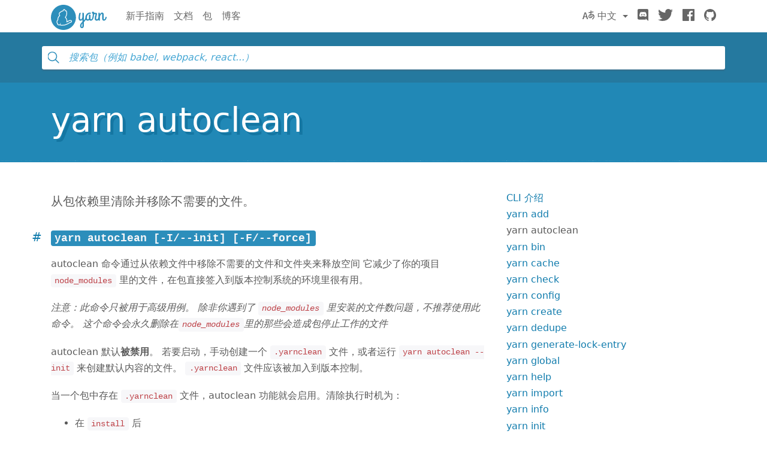

--- FILE ---
content_type: text/html; charset=utf-8
request_url: https://chore-update--yarnpkg.netlify.app/zh-Hans/docs/cli/autoclean
body_size: 7254
content:
<!DOCTYPE html><html lang="zh-Hans"><head>
    <meta charset="utf-8">
    <meta http-equiv="X-UA-Compatible" content="IE=edge">
    <meta name="viewport" content="width=device-width, initial-scale=1, initial-scale=1, viewport-fit=cover">

    <meta property="og:url" content="https://yarnpkg.com/zh-Hans/docs/cli/autoclean/">
    <meta property="og:site_name" content="Yarn">
    <meta property="og:title" content="Yarn">
    <meta property="og:image" content="https://yarnpkg.com/assets/og_image.png">
    <meta property="og:description" content="Fast, reliable, and secure dependency management.">

    <title>yarn autoclean | Yarn</title>
    <meta name="description" content="快速、可靠、安全的依赖管理。">

    <link rel="canonical" href="https://yarnpkg.com/lang/zh-Hans/docs/cli/autoclean/">
    <link rel="alternate" type="application/rss+xml" title="Yarn" href="https://yarnpkg.com/feed.xml">
    <link rel="icon" href="/favicon.ico" type="image/x-icon">

    <link rel="search" href="/opensearch.xml" type="application/opensearchdescription+xml" title="Yarn">

    
    <link rel="stylesheet" href="https://cdn.jsdelivr.net/fontawesome/4.7.0/css/font-awesome.min.css">
    <link rel="stylesheet" href="/css/main.css?t=2018-01-10T11:18:48+00:00">
    
    <meta name="google-site-verification" content="DIcCyEkVaGHm864NWzItnt2n6Gg7hz3l47RBIRyxvcQ">
  </head>
  <body>
    







    








    


<nav class="navbar navbar-static-top navbar-light">
  <div class="container">
    <a href="/zh-Hans/">
      <svg class="logo navbar-logo" xmlns="http://www.w3.org/2000/svg" viewBox="0 0 1154.8 518">
  <defs>
    <path id="main" d="
      M718.6 257.8c-8 27.6-20.8 47.6-35.2 63.6V181c0-9.6-8.4-17.6-21.6-17.6-5.6 0-10.4 2.8-10.4 6.8 0 2.8 1.6 5.2 1.6 12.8v64.4c-4.8 28-16.8 54-32.8 54-11.6 0-18.4-11.6-18.4-33.2 0-33.6 4.4-51.2 11.6-80.8 1.6-6 13.2-22-6.4-22-21.2 0-18.4 8-21.2 14.8 0 0-13.4 47.6-13.4 90 0 34.8 14.6 57.6 41.4 57.6 17.2 0 29.6-11.6 39.2-27.6V351c-26.4 23.2-49.6 43.6-49.6 84 0 25.6 16 46 38.4 46 20.4 0 41.6-14.8 41.6-56.8V355c21.6-18.8 44.8-42.4 58.4-88.8.4-1.6.4-3.6.4-4 0-7.6-7.6-16.4-14-16.4-4 0-7.2 3.6-9.6 12zm-76.8 198c-6.4 0-10.4-9.6-10.4-22 0-24 8.8-39.2 21.6-52.4v42.8c0 7.6 1.6 31.6-11.2 31.6z
      M833.4 301c-9.6 0-13.6-9.6-13.6-18.4v-66c0-9.6-8.4-17.6-21.6-17.6-5.6 0-10.4 2.8-10.4 6.8 0 2.8 1.6 5.2 1.6 12.8v61.6C785 291.4 777.8 301 767 301c-14 0-22.8-12-22.8-32.8 0-57.6 35.6-83.6 66-83.6 4 0 8 .8 11.6.8 4 0 5.2-2.4 5.2-9.2 0-10.4-7.6-16.8-18.4-16.8-48.8 0-95.2 40.8-95.2 107.6 0 34 16.4 60.4 47.6 60.4 15.2 0 26.4-7.2 34.4-16.4 6 9.6 16.8 16.4 30.8 16.4 34.4 0 50.4-36 57.2-62.4.4-1.6.4-2.4.4-2.8 0-7.6-7.6-16.4-14-16.4-4 0-8 3.6-9.6 12-3.6 17.6-10.8 43.2-26.8 43.2z
      M949 327.4c34.4 0 50-36 57.2-62.4 0-.8.4-1.6.4-2.8 0-7.6-7.6-16.4-14-16.4-4 0-8 3.6-9.6 12-3.6 17.6-10.4 43.2-28.8 43.2-10.8 0-16-10.4-16-21.6 0-40 18-87.2 18-92 1.6-9.2-14.4-22.4-19.2-22.4h-20.8c-4 0-8 0-21.2-1.6-4.4-16.4-15.6-21.2-25.2-21.2-10.4 0-20 7.2-20 18.4 0 11.6 7.2 20 17.2 25.6-.4 20.4-2 53.6-6.4 69.6-3.6 13.6 17.2 28 22.4 11.2 7.2-23.2 9.6-58 10-73.6h34.8c-12.8 34.4-20 62.8-20 88.4 0 35.2 22.4 45.6 41.2 45.6z
      M984.6 309.8c0 14.8 11.2 17.6 19.2 17.6 11.6 0 11.2-9.6 11.2-17.2v-58.4c2.8-31.6 27.6-66 39.2-66 7.6 0 8.4 10.4 8.4 22.8v81.2c0 20.4 12.4 37.6 33.6 37.6 34.4 0 51.4-36 58.2-62.4.4-1.6.4-2.4.4-2.8 0-7.6-7.6-16.4-14-16.4-4 0-8 3.6-9.6 12-3.6 17.6-11.8 43.2-27.8 43.2-10.4 0-10.4-14.8-10.4-18.4v-82.8c0-18.4-6.4-40.4-33.2-40.4-19.6 0-34 17.2-44.8 39.6v-18c0-9.6-8.4-17.6-21.6-17.6-5.6 0-10.4 2.8-10.4 6.8 0 2.8 1.6 5.2 1.6 12.8v126.8z
      M259 0c143 0 259 116 259 259S402 518 259 518 0 402 0 259 116 0 259 0z"></path>
  </defs>

  <use class="logo-primary" xlink:href="#main" x="0" y="0"></use>

  <path class="logo-secondary" d="M435.2 337.5c-1.8-14.2-13.8-24-29.2-23.8-23 .3-42.3 12.2-55.1 20.1-5 3.1-9.3 5.4-13 7.1.8-11.6.1-26.8-5.9-43.5-7.3-20-17.1-32.3-24.1-39.4 8.1-11.8 19.2-29 24.4-55.6 4.5-22.7 3.1-58-7.2-77.8-2.1-4-5.6-6.9-10-8.1-1.8-.5-5.2-1.5-11.9.4C293.1 96 289.6 93.8 286.9 92c-5.6-3.6-12.2-4.4-18.4-2.1-8.3 3-15.4 11-22.1 25.2-1 2.1-1.9 4.1-2.7 6.1-12.7.9-32.7 5.5-49.6 23.8-2.1 2.3-6.2 4-10.5 5.6h.1c-8.8 3.1-12.8 10.3-17.7 23.3-6.8 18.2.2 36.1 7.1 47.7-9.4 8.4-21.9 21.8-28.5 37.5-8.2 19.4-9.1 38.4-8.8 48.7-7 7.4-17.8 21.3-19 36.9-1.6 21.8 6.3 36.6 9.8 42 1 1.6 2.1 2.9 3.3 4.2-.4 2.7-.5 5.6.1 8.6 1.3 7 5.7 12.7 12.4 16.3 13.2 7 31.6 10 45.8 2.9 5.1 5.4 14.4 10.6 31.3 10.6h1c4.3 0 58.9-2.9 74.8-6.8 7.1-1.7 12-4.7 15.2-7.4 10.2-3.2 38.4-12.8 65-30 18.8-12.2 25.3-14.8 39.3-18.2 13.6-3.3 22.1-15.7 20.4-29.4zm-23.8 14.7c-16 3.8-24.1 7.3-43.9 20.2-30.9 20-64.7 29.3-64.7 29.3s-2.8 4.2-10.9 6.1c-14 3.4-66.7 6.3-71.5 6.4-12.9.1-20.8-3.3-23-8.6-6.7-16 9.6-23 9.6-23s-3.6-2.2-5.7-4.2c-1.9-1.9-3.9-5.7-4.5-4.3-2.5 6.1-3.8 21-10.5 27.7-9.2 9.3-26.6 6.2-36.9.8-11.3-6 .8-20.1.8-20.1s-6.1 3.6-11-3.8c-4.4-6.8-8.5-18.4-7.4-32.7 1.2-16.3 19.4-32.1 19.4-32.1s-3.2-24.1 7.3-48.8c9.5-22.5 35.1-40.6 35.1-40.6s-21.5-23.8-13.5-45.2c5.2-14 7.3-13.9 9-14.5 6-2.3 11.8-4.8 16.1-9.5 21.5-23.2 48.9-18.8 48.9-18.8s13-39.5 25-31.8c3.7 2.4 17 32 17 32s14.2-8.3 15.8-5.2c8.6 16.7 9.6 48.6 5.8 68-6.4 32-22.4 49.2-28.8 60-1.5 2.5 17.2 10.4 29 43.1 10.9 29.9 1.2 55 2.9 57.8.3.5.4.7.4.7s12.5 1 37.6-14.5c13.4-8.3 29.3-17.6 47.4-17.8 17.5-.3 18.4 20.2 5.2 23.4z"></path>
</svg>

      <span class="sr-only">Yarn</span>
    </a>

    <div class="clearfix hidden-lg-up">
      <button class="navbar-toggler hidden-lg-up float-right" type="button" data-toggle="collapse" data-target="#navbar" aria-controls="exCollapsingNavbar2" aria-expanded="false" aria-label="Toggle navigation"></button>
    </div>

    <div class="collapse navbar-toggleable-md" id="navbar">
      <ul class="nav navbar-nav">
        <li class="nav-item">
          <a class="nav-link" href="/zh-Hans/docs/getting-started">新手指南</a>
        </li>
        <li class="nav-item">
          <a class="nav-link" href="/zh-Hans/docs">文档</a>
        </li>
        <li class="nav-item">
          <a class="nav-link" href="/zh-Hans/packages">包</a>
        </li>
        <li class="nav-item">
          <a class="nav-link" href="/blog">博客</a>
        </li>
      </ul>

      <ul class="nav navbar-nav navbar-nav-right float-lg-right">
         
        <li class="nav-item dropdown">
          <a id="dropdownNavLanguage" class="nav-link dropdown-toggle" role="button" href="#" data-toggle="dropdown" aria-haspopup="true" aria-expanded="false">
            <svg class="language navbar-icon" xmlns="http://www.w3.org/2000/svg" viewBox="0 0 20 20">
  <path d="M19.753 10.909c-.624-1.707-2.366-2.726-4.661-2.726-.09 0-.176.002-.262.006l-.016-2.063 3.525-.607c.115-.019.133-.119.109-.231-.023-.111-.167-.883-.188-.976-.027-.131-.102-.127-.207-.109-.104.018-3.25.461-3.25.461l-.013-2.078c-.001-.125-.069-.158-.194-.156l-1.025.016c-.105.002-.164.049-.162.148l.033 2.307s-3.061.527-3.144.543c-.084.014-.17.053-.151.143.019.09.19 1.094.208 1.172.018.08.072.129.188.107l2.924-.504.035 2.018c-1.077.281-1.801.824-2.256 1.303-.768.807-1.207 1.887-1.207 2.963 0 1.586.971 2.529 2.328 2.695 3.162.387 5.119-3.06 5.769-4.715 1.097 1.506.256 4.354-2.094 5.98-.043.029-.098.129-.033.207l.619.756c.08.096.206.059.256.023 2.51-1.73 3.661-4.515 2.869-6.683zm-7.386 3.188c-.966-.121-.944-.914-.944-1.453 0-.773.327-1.58.876-2.156a3.21 3.21 0 0 1 1.229-.799l.082 4.277a2.773 2.773 0 0 1-1.243.131zm2.427-.553l.046-4.109c.084-.004.166-.01.252-.01.773 0 1.494.145 1.885.361.391.217-1.023 2.713-2.183 3.758zm-8.95-7.668a.196.196 0 0 0-.196-.145h-1.95a.194.194 0 0 0-.194.144L.008 16.916c-.017.051-.011.076.062.076h1.733c.075 0 .099-.023.114-.072l1.008-3.318h3.496l1.008 3.318c.016.049.039.072.113.072h1.734c.072 0 .078-.025.062-.076-.014-.05-3.083-9.741-3.494-11.04zm-2.618 6.318l1.447-5.25 1.447 5.25H3.226z"></path>
</svg>
 中文
            </a>
            <div class="dropdown-menu" aria-labelledby="dropdownNavLanguage" id="dropdownNavLanguageMenu">
               
              <a href="/en/docs/cli/autoclean" class="dropdown-item" data-lang="en">
                English
                </a>
                                        
              <a href="/fr/docs/cli/autoclean" class="dropdown-item" data-lang="fr">
                Français
                </a>
                          
              <a href="/ja/docs/cli/autoclean" class="dropdown-item" data-lang="ja">
                日本語
                </a>
                              
              <a href="/pt-BR/docs/cli/autoclean" class="dropdown-item" data-lang="pt-br">
                Português (Brasil)
                </a>
                                  
              <a href="/zh-Hans/docs/cli/autoclean" class="dropdown-item active" data-lang="zh-cn">
                中文
                </a>
                   
            </div>
        </li>
        

        <li class="nav-item">
          <a class="nav-link" href="https://discord.gg/yarnpkg">
            <svg class="discord navbar-icon" xmlns="http://www.w3.org/2000/svg" viewBox="0 0 175 200" role="img" aria-labelledby="discord-svg">
  <title id="discord-svg">Discord</title>
  <path d="M69.4 83.9c-5.7 0-10.2 5-10.2 11.1s4.6 11.1 10.2 11.1c5.7 0 10.2-5 10.2-11.1.1-6.1-4.5-11.1-10.2-11.1zm36.5 0c-5.7 0-10.2 5-10.2 11.1s4.6 11.1 10.2 11.1c5.7 0 10.2-5 10.2-11.1s-4.5-11.1-10.2-11.1z"></path><path d="M154.5 0h-134C9.2 0 0 9.2 0 20.6v135.2c0 11.4 9.2 20.6 20.5 20.6h113.4l-5.3-18.5 12.8 11.9 12.1 11.2 21.5 19V20.6C175 9.2 165.8 0 154.5 0zm-38.6 130.6s-3.6-4.3-6.6-8.1c13.1-3.7 18.1-11.9 18.1-11.9-4.1 2.7-8 4.6-11.5 5.9-5 2.1-9.8 3.5-14.5 4.3-9.6 1.8-18.4 1.3-25.9-.1-5.7-1.1-10.6-2.7-14.7-4.3-2.3-.9-4.8-2-7.3-3.4-.3-.2-.6-.3-.9-.5-.2-.1-.3-.2-.4-.3-1.8-1-2.8-1.7-2.8-1.7s4.8 8 17.5 11.8c-3 3.8-6.7 8.3-6.7 8.3-22.1-.7-30.5-15.2-30.5-15.2 0-32.2 14.4-58.3 14.4-58.3 14.4-10.8 28.1-10.5 28.1-10.5l1 1.2c-18 5.2-26.3 13.1-26.3 13.1s2.2-1.2 5.9-2.9c10.7-4.7 19.2-6 22.7-6.3.6-.1 1.1-.2 1.7-.2 6.1-.8 13-1 20.2-.2 9.5 1.1 19.7 3.9 30.1 9.6 0 0-7.9-7.5-24.9-12.7l1.4-1.6s13.7-.3 28.1 10.5c0 0 14.4 26.1 14.4 58.3 0 0-8.5 14.5-30.6 15.2z"></path>
</svg>

            <span class="sr-only">Discord</span>
          </a>
        </li>
        <li class="nav-item">
          <a class="nav-link" href="https://twitter.com/yarnpkg">
            <svg class="twitter navbar-icon" xmlns="http://www.w3.org/2000/svg" viewBox="0 0 250 203.1" role="img" aria-labelledby="twitter-svg">
  <title id="twitter-svg">Twitter</title>
  <path d="M78.6 203.1c94.3 0 145.9-78.2 145.9-145.9 0-2.2 0-4.4-.1-6.6 10-7.3 18.7-16.3 25.6-26.5-9.4 4.1-19.3 6.9-29.5 8.1 10.7-6.4 18.7-16.5 22.5-28.4-10.1 6-21.1 10.2-32.6 12.4C191-4.5 158.5-5.5 137.8 14c-13.3 12.5-19 31.2-14.8 49C81.9 60.9 43.4 41.4 17.4 9.4 3.8 32.8 10.7 62.8 33.3 77.8c-8.2-.2-16.1-2.4-23.3-6.4v.6c0 24.4 17.2 45.4 41.2 50.3-7.6 2.1-15.5 2.4-23.2.9 6.7 20.9 26 35.2 47.9 35.6-18.2 14.3-40.6 22-63.7 22-4.1 0-8.2-.3-12.2-.7 23.5 15.1 50.7 23 78.6 23"></path>
</svg>

            <span class="sr-only">Twitter</span>
          </a>
        </li>
        <li class="nav-item">
          <a class="nav-link" href="https://www.facebook.com/yarnpkg">
            <svg class="facebook navbar-icon" xmlns="http://www.w3.org/2000/svg" viewBox="0 0 266.9 266.9" role="img" aria-labelledby="facebook-svg">
  <title id="facebook-svg">Facebook</title>
  <path d="M252.2 0H14.7C6.6 0 0 6.6 0 14.7v237.4c0 8.1 6.6 14.7 14.7 14.7h127.8V163.5h-34.8v-40.3h34.8V93.6c0-34.5 21.1-53.2 51.8-53.2 14.7 0 27.4 1.1 31.1 1.6v36h-21.3c-16.7 0-20 7.9-20 19.6v25.7H224l-5.2 40.3h-34.7V267h68c8.1 0 14.7-6.6 14.7-14.7V14.7c.1-8.1-6.5-14.7-14.6-14.7z"></path>
</svg>

            <span class="sr-only">Facebook</span>
          </a>
        </li>
        <li class="nav-item">
          <a class="nav-link" href="https://github.com/yarnpkg">
            <svg class="github navbar-icon" xmlns="http://www.w3.org/2000/svg" viewBox="0 0 32.6 31.8" role="img" aria-labelledby="github-svg">
  <title id="github-svg">Github</title>
  <path d="M16.3 0C7.3 0 0 7.3 0 16.3c0 7.2 4.7 13.3 11.1 15.5.8.1 1.1-.4 1.1-.8v-2.8c-4.5 1-5.5-2.2-5.5-2.2-.7-1.9-1.8-2.4-1.8-2.4-1.5-1 .1-1 .1-1 1.6.1 2.5 1.7 2.5 1.7 1.5 2.5 3.8 1.8 4.7 1.4.1-1.1.6-1.8 1-2.2-3.6-.4-7.4-1.8-7.4-8.1 0-1.8.6-3.2 1.7-4.4-.1-.3-.7-2 .2-4.2 0 0 1.4-.4 4.5 1.7 1.3-.4 2.7-.5 4.1-.5 1.4 0 2.8.2 4.1.5 3.1-2.1 4.5-1.7 4.5-1.7.9 2.2.3 3.9.2 4.3 1 1.1 1.7 2.6 1.7 4.4 0 6.3-3.8 7.6-7.4 8 .6.5 1.1 1.5 1.1 3V31c0 .4.3.9 1.1.8 6.5-2.2 11.1-8.3 11.1-15.5C32.6 7.3 25.3 0 16.3 0z"></path>
</svg>

            <span class="sr-only">GitHub</span>
          </a>
        </li>
      </ul>
    </div>
  </div>
</nav>

    <div id="search"><div class="ais-InstantSearch__root"><div class=""><form novalidate="" class="ais-SearchBox__root" action="" role="search"><svg xmlns="http://www.w3.org/2000/svg" style="display: none;"><symbol xmlns="http://www.w3.org/2000/svg" id="sbx-icon-search-13" viewBox="0 0 40 40"><path d="M26.804 29.01c-2.832 2.34-6.465 3.746-10.426 3.746C7.333 32.756 0 25.424 0 16.378 0 7.333 7.333 0 16.378 0c9.046 0 16.378 7.333 16.378 16.378 0 3.96-1.406 7.594-3.746 10.426l10.534 10.534c.607.607.61 1.59-.004 2.202-.61.61-1.597.61-2.202.004L26.804 29.01zm-10.426.627c7.323 0 13.26-5.936 13.26-13.26 0-7.32-5.937-13.257-13.26-13.257C9.056 3.12 3.12 9.056 3.12 16.378c0 7.323 5.936 13.26 13.258 13.26z" fill-rule="evenodd"></path></symbol><symbol xmlns="http://www.w3.org/2000/svg" id="sbx-icon-clear-3" viewBox="0 0 20 20"><path d="M8.114 10L.944 2.83 0 1.885 1.886 0l.943.943L10 8.113l7.17-7.17.944-.943L20 1.886l-.943.943-7.17 7.17 7.17 7.17.943.944L18.114 20l-.943-.943-7.17-7.17-7.17 7.17-.944.943L0 18.114l.943-.943L8.113 10z" fill-rule="evenodd"></path></symbol></svg><div role="search" class="ais-SearchBox__wrapper"><input type="search" placeholder="搜索包（例如 babel, webpack, react...）" autocomplete="off" autocorrect="off" autocapitalize="off" spellcheck="false" required="" maxlength="512" value="" class="ais-SearchBox__input"><button type="submit" title="Submit your search query." class="ais-SearchBox__submit"><svg role="img" width="1em" height="1em"><use xlink:href="#sbx-icon-search-13"></use></svg></button><button type="reset" title="Clear the search query." class="ais-SearchBox__reset"><svg role="img" width="1em" height="1em"><use xlink:href="#sbx-icon-clear-3"></use></svg></button></div></form></div><span></span></div></div>
    <main>


<div class="hero">
  <div class="container">
    <h1 class="hero-text display-4">yarn autoclean</h1>
    
  </div>
</div>

<div class="container">
  








  

  

  
    
    
    




<div class="row">
  <div class="col-md-8 guide">
    











    <div class="guide-content">
      <p class="lead">从包依赖里清除并移除不需要的文件。</p>

<h5 id="yarn-autoclean--i--init--f--force-"><code class="highlighter-rouge">yarn autoclean [-I/--init] [-F/--force]</code> <a class="toc" id="toc-yarn-autoclean" href="#toc-yarn-autoclean"></a></h5>

<p>autoclean 命令通过从依赖文件中移除不需要的文件和文件夹来释放空间 它减少了你的项目 <code class="highlighter-rouge">node_modules</code> 里的文件，在包直接签入到版本控制系统的环境里很有用。</p>

<p><em>注意：此命令只被用于高级用例。 除非你遇到了 <code class="highlighter-rouge">node_modules</code> 里安装的文件数问题，不推荐使用此命令。 这个命令会永久删除在<code class="highlighter-rouge">node_modules</code>里的那些会造成包停止工作的文件</em></p>

<p>autoclean 默认<strong>被禁用</strong>。 若要启动，手动创建一个 <code class="highlighter-rouge">.yarnclean</code> 文件，或者运行 <code class="highlighter-rouge">yarn autoclean --init</code> 来创建默认内容的文件。 <code class="highlighter-rouge">.yarnclean</code> 文件应该被加入到版本控制。</p>

<p>当一个包中存在 <code class="highlighter-rouge">.yarnclean</code> 文件，autoclean 功能就会启用。清除执行时机为：</p>

<ul>
  <li>在 <code class="highlighter-rouge">install</code> 后</li>
  <li>在 <code class="highlighter-rouge">add</code> 后</li>
  <li>如果运行了 <code class="highlighter-rouge">yarn autoclean --force</code></li>
</ul>

<p>清除通过读取 <code class="highlighter-rouge">.yarnclean</code> 文件中的每一行执行，每行作为一个要删除文件的 glob 模式。</p>

<p><strong>选项：</strong></p>

<p><code class="highlighter-rouge">-I/--init</code> : 创建 <code class="highlighter-rouge">.yarnclean</code> 文件（如果尚不存在）并添加默认记录。 This file should then be reviewed and edited to customize which files will be cleaned. If the file already exists, it will not be overwritten.</p>

<p><code class="highlighter-rouge">-F/--force</code> : 如果 <code class="highlighter-rouge">.yarnclean</code> 文件存在，运行其清除流程。如果该文件不存在，不做任何事。</p>

<p><strong>Defaults:</strong></p>

<p>When the <code class="highlighter-rouge">yarn autoclean --init</code> command is used to create a <code class="highlighter-rouge">.yarnclean</code> file, it will be pre-populated with a set of default items for deletion. This default list is a guess at what is likely not needed. It is impossible to predict all directories and files that are actually unnecessary for all existing and future NPM packages, so this default list may cause a package to no longer work.</p>

<p>It is <strong>highly recommended</strong> that you manually review the default entries in <code class="highlighter-rouge">.yarnclean</code> and customize them to fit your needs.</p>

<p>如果你发现autoclean过程会删除影响正常工作的包，你应该移除<code class="highlighter-rouge">.yarnclean</code>文件里相关的入口。</p>

<p><strong>示例︰</strong></p>

<p>You decide all YAML and Markdown files in all your dependencies installed in <code class="highlighter-rouge">node_modules</code> can be safely deleted. You make a <code class="highlighter-rouge">.yarnclean</code> file containing:</p>

<div class="highlighter-rouge"><div class="highlight"><pre class="rougeHighlight"><code>*.yaml
*.md
</code></pre></div></div>

<p>然后再运行 <code class="highlighter-rouge">yarn install</code> 或 <code class="highlighter-rouge">yarn autoclean --force</code> 。 The clean process will delete all <code class="highlighter-rouge">*.yaml</code> and <code class="highlighter-rouge">*.md</code> files within <code class="highlighter-rouge">node_modules/</code> recursively (including nested transitive dependencies).</p>

    </div>

    <div class="guide-controls">
      <hr>

      <div class="clearfix">
        
          <a class="btn btn-outline-primary float-left" href="/zh-Hans/docs/cli/add">
            ←
            yarn add
          </a>
        

        
          <a class="btn btn-primary float-right" href="/zh-Hans/docs/cli/bin">
            yarn bin
            →
          </a>
        
      </div>
    </div>

    
  </div>

  <div class="col-md-4">
    <ul class="nav nav-stacked guide-nav">
      
        <li class="nav-item">
          
            <a class="nav-link" href="/zh-Hans/docs/cli/">
              CLI 介绍
            </a>
          
        </li>
      
        <li class="nav-item">
          
            <a class="nav-link" href="/zh-Hans/docs/cli/add">
              yarn add
            </a>
          
        </li>
      
        <li class="nav-item">
          
            <a class="nav-link active">
              yarn autoclean
            </a>
          
        </li>
      
        <li class="nav-item">
          
            <a class="nav-link" href="/zh-Hans/docs/cli/bin">
              yarn bin
            </a>
          
        </li>
      
        <li class="nav-item">
          
            <a class="nav-link" href="/zh-Hans/docs/cli/cache">
              yarn cache
            </a>
          
        </li>
      
        <li class="nav-item">
          
            <a class="nav-link" href="/zh-Hans/docs/cli/check">
              yarn check
            </a>
          
        </li>
      
        <li class="nav-item">
          
            <a class="nav-link" href="/zh-Hans/docs/cli/config">
              yarn config
            </a>
          
        </li>
      
        <li class="nav-item">
          
            <a class="nav-link" href="/zh-Hans/docs/cli/create">
              yarn create
            </a>
          
        </li>
      
        <li class="nav-item">
          
            <a class="nav-link" href="/zh-Hans/docs/cli/dedupe">
              yarn dedupe
            </a>
          
        </li>
      
        <li class="nav-item">
          
            <a class="nav-link" href="/zh-Hans/docs/cli/generate-lock-entry">
              yarn generate-lock-entry
            </a>
          
        </li>
      
        <li class="nav-item">
          
            <a class="nav-link" href="/zh-Hans/docs/cli/global">
              yarn global
            </a>
          
        </li>
      
        <li class="nav-item">
          
            <a class="nav-link" href="/zh-Hans/docs/cli/help">
              yarn help
            </a>
          
        </li>
      
        <li class="nav-item">
          
            <a class="nav-link" href="/zh-Hans/docs/cli/import">
              yarn import
            </a>
          
        </li>
      
        <li class="nav-item">
          
            <a class="nav-link" href="/zh-Hans/docs/cli/info">
              yarn info
            </a>
          
        </li>
      
        <li class="nav-item">
          
            <a class="nav-link" href="/zh-Hans/docs/cli/init">
              yarn init
            </a>
          
        </li>
      
        <li class="nav-item">
          
            <a class="nav-link" href="/zh-Hans/docs/cli/install">
              yarn install
            </a>
          
        </li>
      
        <li class="nav-item">
          
            <a class="nav-link" href="/zh-Hans/docs/cli/licenses">
              yarn licenses
            </a>
          
        </li>
      
        <li class="nav-item">
          
            <a class="nav-link" href="/zh-Hans/docs/cli/link">
              yarn link
            </a>
          
        </li>
      
        <li class="nav-item">
          
            <a class="nav-link" href="/zh-Hans/docs/cli/lockfile">
              yarn lockfile
            </a>
          
        </li>
      
        <li class="nav-item">
          
            <a class="nav-link" href="/zh-Hans/docs/cli/login">
              yarn login
            </a>
          
        </li>
      
        <li class="nav-item">
          
            <a class="nav-link" href="/zh-Hans/docs/cli/logout">
              yarn logout
            </a>
          
        </li>
      
        <li class="nav-item">
          
            <a class="nav-link" href="/zh-Hans/docs/cli/list">
              yarn list
            </a>
          
        </li>
      
        <li class="nav-item">
          
            <a class="nav-link" href="/zh-Hans/docs/cli/outdated">
              yarn outdated
            </a>
          
        </li>
      
        <li class="nav-item">
          
            <a class="nav-link" href="/zh-Hans/docs/cli/owner">
              yarn owner
            </a>
          
        </li>
      
        <li class="nav-item">
          
            <a class="nav-link" href="/zh-Hans/docs/cli/pack">
              yarn pack
            </a>
          
        </li>
      
        <li class="nav-item">
          
            <a class="nav-link" href="/zh-Hans/docs/cli/prune">
              yarn prune
            </a>
          
        </li>
      
        <li class="nav-item">
          
            <a class="nav-link" href="/zh-Hans/docs/cli/publish">
              yarn publish
            </a>
          
        </li>
      
        <li class="nav-item">
          
            <a class="nav-link" href="/zh-Hans/docs/cli/remove">
              yarn remove
            </a>
          
        </li>
      
        <li class="nav-item">
          
            <a class="nav-link" href="/zh-Hans/docs/cli/run">
              yarn run
            </a>
          
        </li>
      
        <li class="nav-item">
          
            <a class="nav-link" href="/zh-Hans/docs/cli/self-update">
              yarn self-update
            </a>
          
        </li>
      
        <li class="nav-item">
          
            <a class="nav-link" href="/zh-Hans/docs/cli/tag">
              yarn tag
            </a>
          
        </li>
      
        <li class="nav-item">
          
            <a class="nav-link" href="/zh-Hans/docs/cli/team">
              yarn team
            </a>
          
        </li>
      
        <li class="nav-item">
          
            <a class="nav-link" href="/zh-Hans/docs/cli/test">
              yarn test
            </a>
          
        </li>
      
        <li class="nav-item">
          
            <a class="nav-link" href="/zh-Hans/docs/cli/unlink">
              yarn unlink
            </a>
          
        </li>
      
        <li class="nav-item">
          
            <a class="nav-link" href="/zh-Hans/docs/cli/upgrade">
              yarn upgrade
            </a>
          
        </li>
      
        <li class="nav-item">
          
            <a class="nav-link" href="/zh-Hans/docs/cli/upgrade-interactive">
              yarn upgrade-interactive
            </a>
          
        </li>
      
        <li class="nav-item">
          
            <a class="nav-link" href="/zh-Hans/docs/cli/version">
              yarn version
            </a>
          
        </li>
      
        <li class="nav-item">
          
            <a class="nav-link" href="/zh-Hans/docs/cli/versions">
              yarn versions
            </a>
          
        </li>
      
        <li class="nav-item">
          
            <a class="nav-link" href="/zh-Hans/docs/cli/why">
              yarn why
            </a>
          
        </li>
      
    </ul>
  </div>
</div>

</div>
</main>
    


<hr class="footer-divider">

<div class="container">
  <footer class="footer">
    <div class="footer-left">
      <span class="footer-item">Yarn</span>
      <span class="footer-item"><a href="https://github.com/yarnpkg/yarn/blob/master/LICENSE">在 BSD 协议下发布</a></span>
      <span class="footer-item"><a href="/zh-Hans/org/code-of-conduct">行为守则</a></span>
    </div>

    <div class="footer-right">
      

      
        <span class="footer-item"><a href="/zh-Hans/org/translations">编辑本页</a></span>
      
    </div>
  </footer>
</div>



    


    
    
    
    
  

</body></html>

--- FILE ---
content_type: text/css; charset=UTF-8
request_url: https://chore-update--yarnpkg.netlify.app/css/main.css?t=2018-01-10T11:18:48+00:00
body_size: 28786
content:
/*!
 * Bootstrap v4.0.0-alpha.5 (https://getbootstrap.com)
 * Copyright 2011-2016 The Bootstrap Authors
 * Copyright 2011-2016 Twitter, Inc.
 * Licensed under MIT (https://github.com/twbs/bootstrap/blob/master/LICENSE)
 *//*! normalize.css v5.0.0 | MIT License | github.com/necolas/normalize.css */html{font-family:sans-serif;line-height:1.15;-ms-text-size-adjust:100%;-webkit-text-size-adjust:100%}body{margin:0}article,aside,footer,header,nav,section{display:block}h1{font-size:2em;margin:0.67em 0}figcaption,figure,main{display:block}figure{margin:1em 40px}hr{box-sizing:content-box;height:0;overflow:visible}pre{font-family:monospace, monospace;font-size:1em}a{background-color:transparent;-webkit-text-decoration-skip:objects}a:active,a:hover{outline-width:0}abbr[title]{border-bottom:none;text-decoration:underline;text-decoration:underline dotted}b,strong{font-weight:inherit}b,strong{font-weight:bolder}code,kbd,samp{font-family:monospace, monospace;font-size:1em}dfn{font-style:italic}mark{background-color:#ff0;color:#000}small{font-size:80%}sub,sup{font-size:75%;line-height:0;position:relative;vertical-align:baseline}sub{bottom:-0.25em}sup{top:-0.5em}audio,video{display:inline-block}audio:not([controls]){display:none;height:0}img{border-style:none}svg:not(:root){overflow:hidden}button,input,optgroup,select,textarea{font-family:sans-serif;font-size:100%;line-height:1.15;margin:0}button,input{overflow:visible}button,select{text-transform:none}button,html [type="button"],[type="reset"],[type="submit"]{-webkit-appearance:button}button::-moz-focus-inner,[type="button"]::-moz-focus-inner,[type="reset"]::-moz-focus-inner,[type="submit"]::-moz-focus-inner{border-style:none;padding:0}button:-moz-focusring,[type="button"]:-moz-focusring,[type="reset"]:-moz-focusring,[type="submit"]:-moz-focusring{outline:1px dotted ButtonText}fieldset{border:1px solid #c0c0c0;margin:0 2px;padding:0.35em 0.625em 0.75em}legend{box-sizing:border-box;color:inherit;display:table;max-width:100%;padding:0;white-space:normal}progress{display:inline-block;vertical-align:baseline}textarea{overflow:auto}[type="checkbox"],[type="radio"]{box-sizing:border-box;padding:0}[type="number"]::-webkit-inner-spin-button,[type="number"]::-webkit-outer-spin-button{height:auto}[type="search"]{-webkit-appearance:textfield;outline-offset:-2px}[type="search"]::-webkit-search-cancel-button,[type="search"]::-webkit-search-decoration{-webkit-appearance:none}::-webkit-file-upload-button{-webkit-appearance:button;font:inherit}details,menu{display:block}summary{display:list-item}canvas{display:inline-block}template{display:none}[hidden]{display:none}@media print{*,*::before,*::after,p::first-letter,div::first-letter,blockquote::first-letter,li::first-letter,p::first-line,div::first-line,blockquote::first-line,li::first-line{text-shadow:none !important;box-shadow:none !important}a,a:visited{text-decoration:underline}abbr[title]::after{content:" (" attr(title) ")"}pre{white-space:pre-wrap !important}pre,blockquote{border:1px solid #999;page-break-inside:avoid}thead{display:table-header-group}tr,img{page-break-inside:avoid}p,h2,h3{orphans:3;widows:3}h2,h3{page-break-after:avoid}.navbar{display:none}.btn>.caret,#goog-fixurl input[type='submit']>.caret,.dropup>.btn>.caret,#goog-fixurl .dropup>input[type='submit']>.caret{border-top-color:#000 !important}.badge{border:1px solid #000}.table,.guide-content table,.blog-content table,.details-doc--content table{border-collapse:collapse !important}.table td,.guide-content table td,.blog-content table td,.details-doc--content table td,.table th,.guide-content table th,.blog-content table th,.details-doc--content table th{background-color:#fff !important}.table-bordered th,.table-bordered td{border:1px solid #ddd !important}}html{box-sizing:border-box}*,*::before,*::after{box-sizing:inherit}@-ms-viewport{width:device-width}html{font-size:16px;-ms-overflow-style:scrollbar;-webkit-tap-highlight-color:transparent}body{font-family:-apple-system,system-ui,BlinkMacSystemFont,"Segoe UI",Roboto,"Helvetica Neue",Arial,sans-serif;font-size:1rem;font-weight:normal;line-height:1.5;color:#292b2c;background-color:#fff}[tabindex="-1"]:focus{outline:none !important}h1,h2,h3,h4,h5,h6{margin-top:0;margin-bottom:.5rem}p{margin-top:0;margin-bottom:1rem}abbr[title],abbr[data-original-title]{cursor:help}address{margin-bottom:1rem;font-style:normal;line-height:inherit}ol,ul,dl{margin-top:0;margin-bottom:1rem}ol ol,ul ul,ol ul,ul ol{margin-bottom:0}dt{font-weight:bold}dd{margin-bottom:.5rem;margin-left:0}blockquote{margin:0 0 1rem}a{color:#117cad;text-decoration:none}a:focus,a:hover{color:#0a4a67;text-decoration:underline}a:focus{outline:5px auto -webkit-focus-ring-color;outline-offset:-2px}a:not([href]):not([tabindex]){color:inherit;text-decoration:none}a:not([href]):not([tabindex]):focus,a:not([href]):not([tabindex]):hover{color:inherit;text-decoration:none}a:not([href]):not([tabindex]):focus{outline:none}pre{margin-top:0;margin-bottom:1rem;overflow:auto}figure{margin:0 0 1rem}img{vertical-align:middle}[role="button"]{cursor:pointer}a,area,button,[role="button"],input,label,select,summary,textarea{touch-action:manipulation}table{border-collapse:collapse;background-color:transparent}caption{padding-top:.75rem;padding-bottom:.75rem;color:#52585e;text-align:left;caption-side:bottom}th{text-align:left}label{display:inline-block;margin-bottom:.5rem}button:focus{outline:1px dotted;outline:5px auto -webkit-focus-ring-color}input,button,select,textarea{line-height:inherit}input[type="radio"]:disabled,input[type="checkbox"]:disabled{cursor:not-allowed}input[type="date"],input[type="time"],input[type="datetime-local"],input[type="month"]{-webkit-appearance:listbox}textarea{resize:vertical}fieldset{min-width:0;padding:0;margin:0;border:0}legend{display:block;width:100%;padding:0;margin-bottom:.5rem;font-size:1.5rem;line-height:inherit}input[type="search"]{-webkit-appearance:none}output{display:inline-block}[hidden]{display:none !important}h1,h2,h3,h4,h5,h6,.h1,.h2,.h3,.h4,.details-doc--content h1,.h5,.details-doc--content h2,.h6,.details-doc--content h3,.details-doc--content h4,.details-doc--content h5,.details-doc--content h6{margin-bottom:.5rem;font-family:inherit;font-weight:500;line-height:1.1;color:inherit}h1,.h1{font-size:2.5rem}h2,.h2{font-size:2rem}h3,.h3{font-size:1.75rem}h4,.h4,.details-doc--content h1{font-size:1.5rem}h5,.h5,.details-doc--content h2{font-size:1.25rem}h6,.h6,.details-doc--content h3,.details-doc--content h4,.details-doc--content h5,.details-doc--content h6{font-size:1rem}.lead{font-size:1.25rem;font-weight:300}.display-1{font-size:6rem;font-weight:300}.display-2{font-size:5.5rem;font-weight:300}.display-3{font-size:4.5rem;font-weight:300}.display-4{font-size:3.5rem;font-weight:300}hr{margin-top:1rem;margin-bottom:1rem;border:0;border-top:1px solid rgba(0,0,0,0.1)}small,.small{font-size:80%;font-weight:normal}mark,.mark{padding:.2em;background-color:#fcf8e3}.list-unstyled{padding-left:0;list-style:none}.list-inline{padding-left:0;list-style:none}.list-inline-item{display:inline-block}.list-inline-item:not(:last-child){margin-right:5px}.initialism{font-size:90%;text-transform:uppercase}.blockquote,.details-doc--content blockquote{padding:.5rem 1rem;margin-bottom:1rem;font-size:1.25rem;border-left:.25rem solid #eceeef}.blockquote-footer{display:block;font-size:80%;color:#636c72}.blockquote-footer::before{content:"\2014 \00A0"}.blockquote-reverse{padding-right:1rem;padding-left:0;text-align:right;border-right:.25rem solid #eceeef;border-left:0}.blockquote-reverse .blockquote-footer::before{content:""}.blockquote-reverse .blockquote-footer::after{content:"\00A0 \2014"}dl.row>dd+dt{clear:left}.img-fluid{max-width:100%;height:auto}.img-thumbnail{padding:.25rem;background-color:#fff;border:1px solid #ddd;border-radius:.25rem;transition:all 0.2s ease-in-out;max-width:100%;height:auto}.figure{display:inline-block}.figure-img{margin-bottom:.5rem;line-height:1}.figure-caption{font-size:90%;color:#636c72}code,kbd,pre,samp{font-family:Menlo,Monaco,Consolas,"Liberation Mono","Courier New",monospace}code{padding:.2rem .4rem;font-size:90%;color:#bd4147;background-color:#f7f7f9;border-radius:.25rem}kbd{padding:.2rem .4rem;font-size:90%;color:#fff;background-color:#292b2c;border-radius:.2rem}kbd kbd{padding:0;font-size:100%;font-weight:bold}pre{display:block;margin-top:0;margin-bottom:1rem;font-size:90%;color:#292b2c}pre code{padding:0;font-size:inherit;color:inherit;background-color:transparent;border-radius:0}.pre-scrollable{max-height:340px;overflow-y:scroll}.container,.ais-SearchBox__wrapper{margin-left:auto;margin-right:auto;padding-right:15px;padding-left:15px}.container::after,.ais-SearchBox__wrapper::after{display:block;content:"";clear:both}@media (min-width: 576px){.container,.ais-SearchBox__wrapper{padding-right:15px;padding-left:15px}}@media (min-width: 768px){.container,.ais-SearchBox__wrapper{padding-right:15px;padding-left:15px}}@media (min-width: 992px){.container,.ais-SearchBox__wrapper{padding-right:15px;padding-left:15px}}@media (min-width: 1200px){.container,.ais-SearchBox__wrapper{padding-right:15px;padding-left:15px}}@media (min-width: 576px){.container,.ais-SearchBox__wrapper{width:540px;max-width:100%}}@media (min-width: 768px){.container,.ais-SearchBox__wrapper{width:720px;max-width:100%}}@media (min-width: 992px){.container,.ais-SearchBox__wrapper{width:960px;max-width:100%}}@media (min-width: 1200px){.container,.ais-SearchBox__wrapper{width:1140px;max-width:100%}}.container-fluid{margin-left:auto;margin-right:auto;padding-right:15px;padding-left:15px}.container-fluid::after{display:block;content:"";clear:both}@media (min-width: 576px){.container-fluid{padding-right:15px;padding-left:15px}}@media (min-width: 768px){.container-fluid{padding-right:15px;padding-left:15px}}@media (min-width: 992px){.container-fluid{padding-right:15px;padding-left:15px}}@media (min-width: 1200px){.container-fluid{padding-right:15px;padding-left:15px}}.row{margin-right:-15px;margin-left:-15px}.row::after{display:block;content:"";clear:both}@media (min-width: 576px){.row{margin-right:-15px;margin-left:-15px}}@media (min-width: 768px){.row{margin-right:-15px;margin-left:-15px}}@media (min-width: 992px){.row{margin-right:-15px;margin-left:-15px}}@media (min-width: 1200px){.row{margin-right:-15px;margin-left:-15px}}.no-gutters{margin-right:0;margin-left:0}.no-gutters>.col,.no-gutters>[class*="col-"]{padding-right:0;padding-left:0}.col-1,.col-2,.col-3,.col-4,.col-5,.col-6,.col-7,.col-8,.col-9,.col-10,.col-11,.col-12,.col-sm-1,.col-sm-2,.col-sm-3,.col-sm-4,.col-sm-5,.col-sm-6,.col-sm-7,.col-sm-8,.col-sm-9,.col-sm-10,.col-sm-11,.col-sm-12,.col-md-1,.col-md-2,.col-md-3,.col-md-4,.col-md-5,.col-md-6,.col-md-7,.col-md-8,.col-md-9,.col-md-10,.col-md-11,.col-md-12,.col-lg-1,.col-lg-2,.col-lg-3,.col-lg-4,.col-lg-5,.col-lg-6,.col-lg-7,.col-lg-8,.col-lg-9,.col-lg-10,.col-lg-11,.col-lg-12,.col-xl-1,.col-xl-2,.col-xl-3,.col-xl-4,.col-xl-5,.col-xl-6,.col-xl-7,.col-xl-8,.col-xl-9,.col-xl-10,.col-xl-11,.col-xl-12{position:relative;min-height:1px;padding-right:15px;padding-left:15px}@media (min-width: 576px){.col-1,.col-2,.col-3,.col-4,.col-5,.col-6,.col-7,.col-8,.col-9,.col-10,.col-11,.col-12,.col-sm-1,.col-sm-2,.col-sm-3,.col-sm-4,.col-sm-5,.col-sm-6,.col-sm-7,.col-sm-8,.col-sm-9,.col-sm-10,.col-sm-11,.col-sm-12,.col-md-1,.col-md-2,.col-md-3,.col-md-4,.col-md-5,.col-md-6,.col-md-7,.col-md-8,.col-md-9,.col-md-10,.col-md-11,.col-md-12,.col-lg-1,.col-lg-2,.col-lg-3,.col-lg-4,.col-lg-5,.col-lg-6,.col-lg-7,.col-lg-8,.col-lg-9,.col-lg-10,.col-lg-11,.col-lg-12,.col-xl-1,.col-xl-2,.col-xl-3,.col-xl-4,.col-xl-5,.col-xl-6,.col-xl-7,.col-xl-8,.col-xl-9,.col-xl-10,.col-xl-11,.col-xl-12{padding-right:15px;padding-left:15px}}@media (min-width: 768px){.col-1,.col-2,.col-3,.col-4,.col-5,.col-6,.col-7,.col-8,.col-9,.col-10,.col-11,.col-12,.col-sm-1,.col-sm-2,.col-sm-3,.col-sm-4,.col-sm-5,.col-sm-6,.col-sm-7,.col-sm-8,.col-sm-9,.col-sm-10,.col-sm-11,.col-sm-12,.col-md-1,.col-md-2,.col-md-3,.col-md-4,.col-md-5,.col-md-6,.col-md-7,.col-md-8,.col-md-9,.col-md-10,.col-md-11,.col-md-12,.col-lg-1,.col-lg-2,.col-lg-3,.col-lg-4,.col-lg-5,.col-lg-6,.col-lg-7,.col-lg-8,.col-lg-9,.col-lg-10,.col-lg-11,.col-lg-12,.col-xl-1,.col-xl-2,.col-xl-3,.col-xl-4,.col-xl-5,.col-xl-6,.col-xl-7,.col-xl-8,.col-xl-9,.col-xl-10,.col-xl-11,.col-xl-12{padding-right:15px;padding-left:15px}}@media (min-width: 992px){.col-1,.col-2,.col-3,.col-4,.col-5,.col-6,.col-7,.col-8,.col-9,.col-10,.col-11,.col-12,.col-sm-1,.col-sm-2,.col-sm-3,.col-sm-4,.col-sm-5,.col-sm-6,.col-sm-7,.col-sm-8,.col-sm-9,.col-sm-10,.col-sm-11,.col-sm-12,.col-md-1,.col-md-2,.col-md-3,.col-md-4,.col-md-5,.col-md-6,.col-md-7,.col-md-8,.col-md-9,.col-md-10,.col-md-11,.col-md-12,.col-lg-1,.col-lg-2,.col-lg-3,.col-lg-4,.col-lg-5,.col-lg-6,.col-lg-7,.col-lg-8,.col-lg-9,.col-lg-10,.col-lg-11,.col-lg-12,.col-xl-1,.col-xl-2,.col-xl-3,.col-xl-4,.col-xl-5,.col-xl-6,.col-xl-7,.col-xl-8,.col-xl-9,.col-xl-10,.col-xl-11,.col-xl-12{padding-right:15px;padding-left:15px}}@media (min-width: 1200px){.col-1,.col-2,.col-3,.col-4,.col-5,.col-6,.col-7,.col-8,.col-9,.col-10,.col-11,.col-12,.col-sm-1,.col-sm-2,.col-sm-3,.col-sm-4,.col-sm-5,.col-sm-6,.col-sm-7,.col-sm-8,.col-sm-9,.col-sm-10,.col-sm-11,.col-sm-12,.col-md-1,.col-md-2,.col-md-3,.col-md-4,.col-md-5,.col-md-6,.col-md-7,.col-md-8,.col-md-9,.col-md-10,.col-md-11,.col-md-12,.col-lg-1,.col-lg-2,.col-lg-3,.col-lg-4,.col-lg-5,.col-lg-6,.col-lg-7,.col-lg-8,.col-lg-9,.col-lg-10,.col-lg-11,.col-lg-12,.col-xl-1,.col-xl-2,.col-xl-3,.col-xl-4,.col-xl-5,.col-xl-6,.col-xl-7,.col-xl-8,.col-xl-9,.col-xl-10,.col-xl-11,.col-xl-12{padding-right:15px;padding-left:15px}}.col-1{float:left;width:8.3333333333%}.col-2{float:left;width:16.6666666667%}.col-3{float:left;width:25%}.col-4{float:left;width:33.3333333333%}.col-5{float:left;width:41.6666666667%}.col-6{float:left;width:50%}.col-7{float:left;width:58.3333333333%}.col-8{float:left;width:66.6666666667%}.col-9{float:left;width:75%}.col-10{float:left;width:83.3333333333%}.col-11{float:left;width:91.6666666667%}.col-12{float:left;width:100%}.pull-0{right:auto}.pull-1{right:8.3333333333%}.pull-2{right:16.6666666667%}.pull-3{right:25%}.pull-4{right:33.3333333333%}.pull-5{right:41.6666666667%}.pull-6{right:50%}.pull-7{right:58.3333333333%}.pull-8{right:66.6666666667%}.pull-9{right:75%}.pull-10{right:83.3333333333%}.pull-11{right:91.6666666667%}.pull-12{right:100%}.push-0{left:auto}.push-1{left:8.3333333333%}.push-2{left:16.6666666667%}.push-3{left:25%}.push-4{left:33.3333333333%}.push-5{left:41.6666666667%}.push-6{left:50%}.push-7{left:58.3333333333%}.push-8{left:66.6666666667%}.push-9{left:75%}.push-10{left:83.3333333333%}.push-11{left:91.6666666667%}.push-12{left:100%}.offset-1{margin-left:8.3333333333%}.offset-2{margin-left:16.6666666667%}.offset-3{margin-left:25%}.offset-4{margin-left:33.3333333333%}.offset-5{margin-left:41.6666666667%}.offset-6{margin-left:50%}.offset-7{margin-left:58.3333333333%}.offset-8{margin-left:66.6666666667%}.offset-9{margin-left:75%}.offset-10{margin-left:83.3333333333%}.offset-11{margin-left:91.6666666667%}@media (min-width: 576px){.col-sm-1{float:left;width:8.3333333333%}.col-sm-2{float:left;width:16.6666666667%}.col-sm-3{float:left;width:25%}.col-sm-4{float:left;width:33.3333333333%}.col-sm-5{float:left;width:41.6666666667%}.col-sm-6{float:left;width:50%}.col-sm-7{float:left;width:58.3333333333%}.col-sm-8{float:left;width:66.6666666667%}.col-sm-9{float:left;width:75%}.col-sm-10{float:left;width:83.3333333333%}.col-sm-11{float:left;width:91.6666666667%}.col-sm-12{float:left;width:100%}.pull-sm-0{right:auto}.pull-sm-1{right:8.3333333333%}.pull-sm-2{right:16.6666666667%}.pull-sm-3{right:25%}.pull-sm-4{right:33.3333333333%}.pull-sm-5{right:41.6666666667%}.pull-sm-6{right:50%}.pull-sm-7{right:58.3333333333%}.pull-sm-8{right:66.6666666667%}.pull-sm-9{right:75%}.pull-sm-10{right:83.3333333333%}.pull-sm-11{right:91.6666666667%}.pull-sm-12{right:100%}.push-sm-0{left:auto}.push-sm-1{left:8.3333333333%}.push-sm-2{left:16.6666666667%}.push-sm-3{left:25%}.push-sm-4{left:33.3333333333%}.push-sm-5{left:41.6666666667%}.push-sm-6{left:50%}.push-sm-7{left:58.3333333333%}.push-sm-8{left:66.6666666667%}.push-sm-9{left:75%}.push-sm-10{left:83.3333333333%}.push-sm-11{left:91.6666666667%}.push-sm-12{left:100%}.offset-sm-0{margin-left:0%}.offset-sm-1{margin-left:8.3333333333%}.offset-sm-2{margin-left:16.6666666667%}.offset-sm-3{margin-left:25%}.offset-sm-4{margin-left:33.3333333333%}.offset-sm-5{margin-left:41.6666666667%}.offset-sm-6{margin-left:50%}.offset-sm-7{margin-left:58.3333333333%}.offset-sm-8{margin-left:66.6666666667%}.offset-sm-9{margin-left:75%}.offset-sm-10{margin-left:83.3333333333%}.offset-sm-11{margin-left:91.6666666667%}}@media (min-width: 768px){.col-md-1{float:left;width:8.3333333333%}.col-md-2{float:left;width:16.6666666667%}.col-md-3{float:left;width:25%}.col-md-4{float:left;width:33.3333333333%}.col-md-5{float:left;width:41.6666666667%}.col-md-6{float:left;width:50%}.col-md-7{float:left;width:58.3333333333%}.col-md-8{float:left;width:66.6666666667%}.col-md-9{float:left;width:75%}.col-md-10{float:left;width:83.3333333333%}.col-md-11{float:left;width:91.6666666667%}.col-md-12{float:left;width:100%}.pull-md-0{right:auto}.pull-md-1{right:8.3333333333%}.pull-md-2{right:16.6666666667%}.pull-md-3{right:25%}.pull-md-4{right:33.3333333333%}.pull-md-5{right:41.6666666667%}.pull-md-6{right:50%}.pull-md-7{right:58.3333333333%}.pull-md-8{right:66.6666666667%}.pull-md-9{right:75%}.pull-md-10{right:83.3333333333%}.pull-md-11{right:91.6666666667%}.pull-md-12{right:100%}.push-md-0{left:auto}.push-md-1{left:8.3333333333%}.push-md-2{left:16.6666666667%}.push-md-3{left:25%}.push-md-4{left:33.3333333333%}.push-md-5{left:41.6666666667%}.push-md-6{left:50%}.push-md-7{left:58.3333333333%}.push-md-8{left:66.6666666667%}.push-md-9{left:75%}.push-md-10{left:83.3333333333%}.push-md-11{left:91.6666666667%}.push-md-12{left:100%}.offset-md-0{margin-left:0%}.offset-md-1{margin-left:8.3333333333%}.offset-md-2{margin-left:16.6666666667%}.offset-md-3{margin-left:25%}.offset-md-4{margin-left:33.3333333333%}.offset-md-5{margin-left:41.6666666667%}.offset-md-6{margin-left:50%}.offset-md-7{margin-left:58.3333333333%}.offset-md-8{margin-left:66.6666666667%}.offset-md-9{margin-left:75%}.offset-md-10{margin-left:83.3333333333%}.offset-md-11{margin-left:91.6666666667%}}@media (min-width: 992px){.col-lg-1{float:left;width:8.3333333333%}.col-lg-2{float:left;width:16.6666666667%}.col-lg-3{float:left;width:25%}.col-lg-4{float:left;width:33.3333333333%}.col-lg-5{float:left;width:41.6666666667%}.col-lg-6{float:left;width:50%}.col-lg-7{float:left;width:58.3333333333%}.col-lg-8{float:left;width:66.6666666667%}.col-lg-9{float:left;width:75%}.col-lg-10{float:left;width:83.3333333333%}.col-lg-11{float:left;width:91.6666666667%}.col-lg-12{float:left;width:100%}.pull-lg-0{right:auto}.pull-lg-1{right:8.3333333333%}.pull-lg-2{right:16.6666666667%}.pull-lg-3{right:25%}.pull-lg-4{right:33.3333333333%}.pull-lg-5{right:41.6666666667%}.pull-lg-6{right:50%}.pull-lg-7{right:58.3333333333%}.pull-lg-8{right:66.6666666667%}.pull-lg-9{right:75%}.pull-lg-10{right:83.3333333333%}.pull-lg-11{right:91.6666666667%}.pull-lg-12{right:100%}.push-lg-0{left:auto}.push-lg-1{left:8.3333333333%}.push-lg-2{left:16.6666666667%}.push-lg-3{left:25%}.push-lg-4{left:33.3333333333%}.push-lg-5{left:41.6666666667%}.push-lg-6{left:50%}.push-lg-7{left:58.3333333333%}.push-lg-8{left:66.6666666667%}.push-lg-9{left:75%}.push-lg-10{left:83.3333333333%}.push-lg-11{left:91.6666666667%}.push-lg-12{left:100%}.offset-lg-0{margin-left:0%}.offset-lg-1{margin-left:8.3333333333%}.offset-lg-2{margin-left:16.6666666667%}.offset-lg-3{margin-left:25%}.offset-lg-4{margin-left:33.3333333333%}.offset-lg-5{margin-left:41.6666666667%}.offset-lg-6{margin-left:50%}.offset-lg-7{margin-left:58.3333333333%}.offset-lg-8{margin-left:66.6666666667%}.offset-lg-9{margin-left:75%}.offset-lg-10{margin-left:83.3333333333%}.offset-lg-11{margin-left:91.6666666667%}}@media (min-width: 1200px){.col-xl-1{float:left;width:8.3333333333%}.col-xl-2{float:left;width:16.6666666667%}.col-xl-3{float:left;width:25%}.col-xl-4{float:left;width:33.3333333333%}.col-xl-5{float:left;width:41.6666666667%}.col-xl-6{float:left;width:50%}.col-xl-7{float:left;width:58.3333333333%}.col-xl-8{float:left;width:66.6666666667%}.col-xl-9{float:left;width:75%}.col-xl-10{float:left;width:83.3333333333%}.col-xl-11{float:left;width:91.6666666667%}.col-xl-12{float:left;width:100%}.pull-xl-0{right:auto}.pull-xl-1{right:8.3333333333%}.pull-xl-2{right:16.6666666667%}.pull-xl-3{right:25%}.pull-xl-4{right:33.3333333333%}.pull-xl-5{right:41.6666666667%}.pull-xl-6{right:50%}.pull-xl-7{right:58.3333333333%}.pull-xl-8{right:66.6666666667%}.pull-xl-9{right:75%}.pull-xl-10{right:83.3333333333%}.pull-xl-11{right:91.6666666667%}.pull-xl-12{right:100%}.push-xl-0{left:auto}.push-xl-1{left:8.3333333333%}.push-xl-2{left:16.6666666667%}.push-xl-3{left:25%}.push-xl-4{left:33.3333333333%}.push-xl-5{left:41.6666666667%}.push-xl-6{left:50%}.push-xl-7{left:58.3333333333%}.push-xl-8{left:66.6666666667%}.push-xl-9{left:75%}.push-xl-10{left:83.3333333333%}.push-xl-11{left:91.6666666667%}.push-xl-12{left:100%}.offset-xl-0{margin-left:0%}.offset-xl-1{margin-left:8.3333333333%}.offset-xl-2{margin-left:16.6666666667%}.offset-xl-3{margin-left:25%}.offset-xl-4{margin-left:33.3333333333%}.offset-xl-5{margin-left:41.6666666667%}.offset-xl-6{margin-left:50%}.offset-xl-7{margin-left:58.3333333333%}.offset-xl-8{margin-left:66.6666666667%}.offset-xl-9{margin-left:75%}.offset-xl-10{margin-left:83.3333333333%}.offset-xl-11{margin-left:91.6666666667%}}.table,.guide-content table,.blog-content table,.details-doc--content table{width:100%;max-width:100%;margin-bottom:1rem}.table th,.guide-content table th,.blog-content table th,.details-doc--content table th,.table td,.guide-content table td,.blog-content table td,.details-doc--content table td{padding:.75rem;vertical-align:top;border-top:1px solid #eceeef}.table thead th,.guide-content table thead th,.blog-content table thead th,.details-doc--content table thead th{vertical-align:bottom;border-bottom:2px solid #eceeef}.table tbody+tbody,.guide-content table tbody+tbody,.blog-content table tbody+tbody,.details-doc--content table tbody+tbody{border-top:2px solid #eceeef}.table .table,.guide-content table .table,.blog-content table .table,.details-doc--content table .table,.table .guide-content table,.guide-content .table table,.guide-content table table,.table .blog-content table,.blog-content .table table,.blog-content table table,.table .details-doc--content table,.details-doc--content .table table,.details-doc--content table table{background-color:#fff}.table-sm th,.table-sm td{padding:.3rem}.table-bordered{border:1px solid #eceeef}.table-bordered th,.table-bordered td{border:1px solid #eceeef}.table-bordered thead th,.table-bordered thead td{border-bottom-width:2px}.table-striped tbody tr:nth-of-type(odd){background-color:rgba(0,0,0,0.05)}.table-hover tbody tr:hover{background-color:rgba(0,0,0,0.075)}.table-active,.table-active>th,.table-active>td{background-color:rgba(0,0,0,0.075)}.table-hover .table-active:hover{background-color:rgba(0,0,0,0.075)}.table-hover .table-active:hover>td,.table-hover .table-active:hover>th{background-color:rgba(0,0,0,0.075)}.table-success,.table-success>th,.table-success>td{background-color:#dff0d8}.table-hover .table-success:hover{background-color:#d0e9c6}.table-hover .table-success:hover>td,.table-hover .table-success:hover>th{background-color:#d0e9c6}.table-info,.table-info>th,.table-info>td{background-color:#d9edf7}.table-hover .table-info:hover{background-color:#c4e3f3}.table-hover .table-info:hover>td,.table-hover .table-info:hover>th{background-color:#c4e3f3}.table-warning,.table-warning>th,.table-warning>td{background-color:#fcf8e3}.table-hover .table-warning:hover{background-color:#faf2cc}.table-hover .table-warning:hover>td,.table-hover .table-warning:hover>th{background-color:#faf2cc}.table-danger,.table-danger>th,.table-danger>td{background-color:#f2dede}.table-hover .table-danger:hover{background-color:#ebcccc}.table-hover .table-danger:hover>td,.table-hover .table-danger:hover>th{background-color:#ebcccc}.thead-inverse th{color:#fff;background-color:#292b2c}.thead-default th{color:#464a4c;background-color:#eceeef}.table-inverse{color:#fff;background-color:#292b2c}.table-inverse th,.table-inverse td,.table-inverse thead th{border-color:#fff}.table-inverse.table-bordered{border:0}.table-responsive{display:block;width:100%;min-height:0%;overflow-x:auto;-ms-overflow-style:-ms-autohiding-scrollbar}.table-responsive.table-bordered{border:0}.table-reflow thead{float:left}.table-reflow tbody{display:block;white-space:nowrap}.table-reflow th,.table-reflow td{border-top:1px solid #eceeef;border-left:1px solid #eceeef}.table-reflow th:last-child,.table-reflow td:last-child{border-right:1px solid #eceeef}.table-reflow thead:last-child tr:last-child th,.table-reflow thead:last-child tr:last-child td,.table-reflow tbody:last-child tr:last-child th,.table-reflow tbody:last-child tr:last-child td,.table-reflow tfoot:last-child tr:last-child th,.table-reflow tfoot:last-child tr:last-child td{border-bottom:1px solid #eceeef}.table-reflow tr{float:left}.table-reflow tr th,.table-reflow tr td{display:block !important;border:1px solid #eceeef}.form-control,#goog-fixurl input[type='text']{display:block;width:100%;padding:.5rem .75rem;font-size:1rem;line-height:1.25;color:#464a4c;background-color:#fff;background-image:none;background-clip:padding-box;border:1px solid rgba(0,0,0,0.15);border-radius:.25rem;transition:border-color ease-in-out 0.15s,box-shadow ease-in-out 0.15s}.form-control::-ms-expand,#goog-fixurl input[type='text']::-ms-expand{background-color:transparent;border:0}.form-control:focus,#goog-fixurl input[type='text']:focus{color:#464a4c;background-color:#fff;border-color:#84c5e2;outline:none}.form-control::placeholder,#goog-fixurl input[type='text']::placeholder{color:#636c72;opacity:1}.form-control:disabled,#goog-fixurl input[type='text']:disabled,.form-control[readonly],#goog-fixurl input[readonly][type='text']{background-color:#eceeef;opacity:1}.form-control:disabled,#goog-fixurl input[type='text']:disabled{cursor:not-allowed}select.form-control:not([size]):not([multiple]){height:calc(2.25rem + 2px)}select.form-control:focus::-ms-value{color:#464a4c;background-color:#fff}.form-control-file,.form-control-range{display:block}.col-form-label{padding-top:.5rem;padding-bottom:.5rem;margin-bottom:0}.col-form-label-lg{padding-top:.75rem;padding-bottom:.75rem;font-size:1.25rem}.col-form-label-sm{padding-top:.25rem;padding-bottom:.25rem;font-size:.875rem}.col-form-legend{padding-top:.5rem;padding-bottom:.5rem;margin-bottom:0;font-size:1rem}.form-control-static{padding-top:.5rem;padding-bottom:.5rem;line-height:1.25;border:solid transparent;border-width:1px 0}.form-control-static.form-control-sm,.input-group-sm>.form-control-static.form-control,#goog-fixurl .input-group-sm>input.form-control-static[type='text'],.input-group-sm>.form-control-static.input-group-addon,.input-group-sm>.input-group-btn>.form-control-static.btn,#goog-fixurl .input-group-sm>.input-group-btn>input.form-control-static[type='submit'],.form-control-static.form-control-lg,.input-group-lg>.form-control-static.form-control,#goog-fixurl .input-group-lg>input.form-control-static[type='text'],.input-group-lg>.form-control-static.input-group-addon,.input-group-lg>.input-group-btn>.form-control-static.btn,#goog-fixurl .input-group-lg>.input-group-btn>input.form-control-static[type='submit']{padding-right:0;padding-left:0}.form-control-sm,.input-group-sm>.form-control,#goog-fixurl .input-group-sm>input[type='text'],.input-group-sm>.input-group-addon,.input-group-sm>.input-group-btn>.btn,#goog-fixurl .input-group-sm>.input-group-btn>input[type='submit']{padding:.25rem .5rem;font-size:.875rem;border-radius:.2rem}select.form-control-sm:not([size]):not([multiple]),.input-group-sm>select.form-control:not([size]):not([multiple]),.input-group-sm>select.input-group-addon:not([size]):not([multiple]),.input-group-sm>.input-group-btn>select.btn:not([size]):not([multiple]){height:1.8125rem}.form-control-lg,.input-group-lg>.form-control,#goog-fixurl .input-group-lg>input[type='text'],.input-group-lg>.input-group-addon,.input-group-lg>.input-group-btn>.btn,#goog-fixurl .input-group-lg>.input-group-btn>input[type='submit']{padding:.75rem 1.5rem;font-size:1.25rem;border-radius:.3rem}select.form-control-lg:not([size]):not([multiple]),.input-group-lg>select.form-control:not([size]):not([multiple]),.input-group-lg>select.input-group-addon:not([size]):not([multiple]),.input-group-lg>.input-group-btn>select.btn:not([size]):not([multiple]){height:3.1666666667rem}.form-group{margin-bottom:1rem}.form-text{display:block;margin-top:.25rem}.form-check{position:relative;display:block;margin-bottom:.75rem}.form-check+.form-check{margin-top:-.25rem}.form-check.disabled .form-check-label,.form-check.ais-Pagination__itemDisabled .form-check-label{color:#52585e;cursor:not-allowed}.form-check-label{padding-left:1.25rem;margin-bottom:0;cursor:pointer}.form-check-input{position:absolute;margin-top:.25rem;margin-left:-1.25rem}.form-check-input:only-child{position:static}.form-check-inline{display:inline-block}.form-check-inline .form-check-label{vertical-align:middle}.form-check-inline+.form-check-inline{margin-left:.75rem}.form-control-feedback{margin-top:.25rem}.form-control-success,.form-control-warning,.form-control-danger{padding-right:2.25rem;background-repeat:no-repeat;background-position:center right .5625rem;background-size:1.125rem 1.125rem}.has-success .form-control-feedback,.has-success .form-control-label,.has-success .col-form-label,.has-success .form-check-label,.has-success .custom-control{color:#5cb85c}.has-success .form-control,.has-success #goog-fixurl input[type='text'],#goog-fixurl .has-success input[type='text']{border-color:#5cb85c}.has-success .input-group-addon{color:#5cb85c;border-color:#5cb85c;background-color:#eaf6ea}.has-success .form-control-success{background-image:url("data:image/svg+xml;charset=utf8,%3Csvg xmlns='http://www.w3.org/2000/svg' viewBox='0 0 8 8'%3E%3Cpath fill='%235cb85c' d='M2.3 6.73L.6 4.53c-.4-1.04.46-1.4 1.1-.8l1.1 1.4 3.4-3.8c.6-.63 1.6-.27 1.2.7l-4 4.6c-.43.5-.8.4-1.1.1z'/%3E%3C/svg%3E")}.has-warning .form-control-feedback,.has-warning .form-control-label,.has-warning .col-form-label,.has-warning .form-check-label,.has-warning .custom-control{color:#f0ad4e}.has-warning .form-control,.has-warning #goog-fixurl input[type='text'],#goog-fixurl .has-warning input[type='text']{border-color:#f0ad4e}.has-warning .input-group-addon{color:#f0ad4e;border-color:#f0ad4e;background-color:#fff}.has-warning .form-control-warning{background-image:url("data:image/svg+xml;charset=utf8,%3Csvg xmlns='http://www.w3.org/2000/svg' viewBox='0 0 8 8'%3E%3Cpath fill='%23f0ad4e' d='M4.4 5.324h-.8v-2.46h.8zm0 1.42h-.8V5.89h.8zM3.76.63L.04 7.075c-.115.2.016.425.26.426h7.397c.242 0 .372-.226.258-.426C6.726 4.924 5.47 2.79 4.253.63c-.113-.174-.39-.174-.494 0z'/%3E%3C/svg%3E")}.has-danger .form-control-feedback,.has-danger .form-control-label,.has-danger .col-form-label,.has-danger .form-check-label,.has-danger .custom-control{color:#d9534f}.has-danger .form-control,.has-danger #goog-fixurl input[type='text'],#goog-fixurl .has-danger input[type='text']{border-color:#d9534f}.has-danger .input-group-addon{color:#d9534f;border-color:#d9534f;background-color:#fdf7f7}.has-danger .form-control-danger{background-image:url("data:image/svg+xml;charset=utf8,%3Csvg xmlns='http://www.w3.org/2000/svg' fill='%23d9534f' viewBox='-2 -2 7 7'%3E%3Cpath stroke='%23d9534f' d='M0 0l3 3m0-3L0 3'/%3E%3Ccircle r='.5'/%3E%3Ccircle cx='3' r='.5'/%3E%3Ccircle cy='3' r='.5'/%3E%3Ccircle cx='3' cy='3' r='.5'/%3E%3C/svg%3E")}@media (min-width: 576px){.form-inline label,#goog-fixurl form label{margin-bottom:0}.form-inline .form-group,#goog-fixurl form .form-group{display:inline-block;vertical-align:middle;margin-bottom:0}.form-inline .form-control,#goog-fixurl form .form-control,.form-inline #goog-fixurl input[type='text'],#goog-fixurl .form-inline input[type='text'],#goog-fixurl form input[type='text']{display:inline-block;width:auto;vertical-align:middle}.form-inline .form-control-static,#goog-fixurl form .form-control-static{display:inline-block;margin-bottom:0}.form-inline .input-group,#goog-fixurl form .input-group{width:auto;display:inline-table;vertical-align:middle}.form-inline .input-group .input-group-addon,#goog-fixurl form .input-group .input-group-addon,.form-inline .input-group .input-group-btn,#goog-fixurl form .input-group .input-group-btn,.form-inline .input-group .form-control,#goog-fixurl form .input-group .form-control,.form-inline .input-group #goog-fixurl input[type='text'],#goog-fixurl .form-inline .input-group input[type='text'],#goog-fixurl form .input-group input[type='text']{width:auto}.form-inline .input-group>.form-control,#goog-fixurl form .input-group>.form-control,.form-inline #goog-fixurl .input-group>input[type='text'],#goog-fixurl .form-inline .input-group>input[type='text'],#goog-fixurl form .input-group>input[type='text']{width:100%}.form-inline .form-control-label,#goog-fixurl form .form-control-label{margin-bottom:0;vertical-align:middle}.form-inline .form-check,#goog-fixurl form .form-check{display:inline-block;vertical-align:middle;width:auto;margin-top:0;margin-bottom:0}.form-inline .form-check-label,#goog-fixurl form .form-check-label{padding-left:0}.form-inline .form-check-input,#goog-fixurl form .form-check-input{position:relative;margin-left:0}.form-inline .custom-control,#goog-fixurl form .custom-control{padding-left:0;vertical-align:middle}.form-inline .custom-control-indicator,#goog-fixurl form .custom-control-indicator{position:static;display:inline-block;vertical-align:text-bottom}.form-inline .has-feedback .form-control-feedback,#goog-fixurl form .has-feedback .form-control-feedback{top:0}}.btn,#goog-fixurl input[type='submit']{display:inline-block;font-weight:normal;line-height:1.25;text-align:center;white-space:nowrap;vertical-align:middle;cursor:pointer;user-select:none;border:1px solid transparent;padding:.5rem 1rem;font-size:1rem;border-radius:.25rem;transition:all 0.2s ease-in-out}.btn:focus,#goog-fixurl input[type='submit']:focus,.btn.focus,#goog-fixurl input.focus[type='submit'],.btn:active:focus,#goog-fixurl input[type='submit']:active:focus,.btn:active.focus,#goog-fixurl input[type='submit']:active.focus,.btn.active:focus,#goog-fixurl input.active[type='submit']:focus,#goog-fixurl input[type='submit'].ais-Pagination__itemSelected:focus,.btn.ais-Pagination__itemSelected:focus,.btn.active.focus,#goog-fixurl input.active.focus[type='submit'],#goog-fixurl input.focus[type='submit'].ais-Pagination__itemSelected,.btn.focus.ais-Pagination__itemSelected{outline:5px auto -webkit-focus-ring-color;outline-offset:-2px}.btn:focus,#goog-fixurl input[type='submit']:focus,.btn:hover,#goog-fixurl input[type='submit']:hover{text-decoration:none}.btn.focus,#goog-fixurl input.focus[type='submit']{text-decoration:none}.btn:active,#goog-fixurl input[type='submit']:active,.btn.active,#goog-fixurl input.active[type='submit'],#goog-fixurl input[type='submit'].ais-Pagination__itemSelected,.btn.ais-Pagination__itemSelected{background-image:none;outline:0}.btn.disabled,#goog-fixurl input.disabled[type='submit'],#goog-fixurl input[type='submit'].ais-Pagination__itemDisabled,.btn.ais-Pagination__itemDisabled,.btn:disabled,#goog-fixurl input[type='submit']:disabled{cursor:not-allowed;opacity:.65}a.btn.disabled,a.btn.ais-Pagination__itemDisabled,fieldset[disabled] a.btn{pointer-events:none}.btn-primary{color:#fff;background-color:#2c8ebb;border-color:#2c8ebb}.btn-primary:hover{color:#fff;background-color:#226f92;border-color:#206889}.btn-primary:focus,.btn-primary.focus{color:#fff;background-color:#226f92;border-color:#206889}.btn-primary:active,.btn-primary.active,.btn-primary.ais-Pagination__itemSelected,.open>.btn-primary.dropdown-toggle{color:#fff;background-color:#226f92;border-color:#206889;background-image:none}.btn-primary:active:hover,.btn-primary:active:focus,.btn-primary:active.focus,.btn-primary.active:hover,.btn-primary.ais-Pagination__itemSelected:hover,.btn-primary.active:focus,.btn-primary.ais-Pagination__itemSelected:focus,.btn-primary.active.focus,.btn-primary.focus.ais-Pagination__itemSelected,.open>.btn-primary.dropdown-toggle:hover,.open>.btn-primary.dropdown-toggle:focus,.open>.btn-primary.dropdown-toggle.focus{color:#fff;background-color:#1b5975;border-color:#144054}.btn-primary.disabled:focus,.btn-primary.ais-Pagination__itemDisabled:focus,.btn-primary.disabled.focus,.btn-primary.focus.ais-Pagination__itemDisabled,.btn-primary:disabled:focus,.btn-primary:disabled.focus{background-color:#2c8ebb;border-color:#2c8ebb}.btn-primary.disabled:hover,.btn-primary.ais-Pagination__itemDisabled:hover,.btn-primary:disabled:hover{background-color:#2c8ebb;border-color:#2c8ebb}.btn-secondary{color:#292b2c;background-color:#fff;border-color:#ccc}.btn-secondary:hover{color:#292b2c;background-color:#e6e6e6;border-color:#adadad}.btn-secondary:focus,.btn-secondary.focus{color:#292b2c;background-color:#e6e6e6;border-color:#adadad}.btn-secondary:active,.btn-secondary.active,.btn-secondary.ais-Pagination__itemSelected,.open>.btn-secondary.dropdown-toggle{color:#292b2c;background-color:#e6e6e6;border-color:#adadad;background-image:none}.btn-secondary:active:hover,.btn-secondary:active:focus,.btn-secondary:active.focus,.btn-secondary.active:hover,.btn-secondary.ais-Pagination__itemSelected:hover,.btn-secondary.active:focus,.btn-secondary.ais-Pagination__itemSelected:focus,.btn-secondary.active.focus,.btn-secondary.focus.ais-Pagination__itemSelected,.open>.btn-secondary.dropdown-toggle:hover,.open>.btn-secondary.dropdown-toggle:focus,.open>.btn-secondary.dropdown-toggle.focus{color:#292b2c;background-color:#d4d4d4;border-color:#8c8c8c}.btn-secondary.disabled:focus,.btn-secondary.ais-Pagination__itemDisabled:focus,.btn-secondary.disabled.focus,.btn-secondary.focus.ais-Pagination__itemDisabled,.btn-secondary:disabled:focus,.btn-secondary:disabled.focus{background-color:#fff;border-color:#ccc}.btn-secondary.disabled:hover,.btn-secondary.ais-Pagination__itemDisabled:hover,.btn-secondary:disabled:hover{background-color:#fff;border-color:#ccc}.btn-info{color:#fff;background-color:#5bc0de;border-color:#5bc0de}.btn-info:hover{color:#fff;background-color:#31b0d5;border-color:#2aabd2}.btn-info:focus,.btn-info.focus{color:#fff;background-color:#31b0d5;border-color:#2aabd2}.btn-info:active,.btn-info.active,.btn-info.ais-Pagination__itemSelected,.open>.btn-info.dropdown-toggle{color:#fff;background-color:#31b0d5;border-color:#2aabd2;background-image:none}.btn-info:active:hover,.btn-info:active:focus,.btn-info:active.focus,.btn-info.active:hover,.btn-info.ais-Pagination__itemSelected:hover,.btn-info.active:focus,.btn-info.ais-Pagination__itemSelected:focus,.btn-info.active.focus,.btn-info.focus.ais-Pagination__itemSelected,.open>.btn-info.dropdown-toggle:hover,.open>.btn-info.dropdown-toggle:focus,.open>.btn-info.dropdown-toggle.focus{color:#fff;background-color:#269abc;border-color:#1f7e9a}.btn-info.disabled:focus,.btn-info.ais-Pagination__itemDisabled:focus,.btn-info.disabled.focus,.btn-info.focus.ais-Pagination__itemDisabled,.btn-info:disabled:focus,.btn-info:disabled.focus{background-color:#5bc0de;border-color:#5bc0de}.btn-info.disabled:hover,.btn-info.ais-Pagination__itemDisabled:hover,.btn-info:disabled:hover{background-color:#5bc0de;border-color:#5bc0de}.btn-success{color:#fff;background-color:#5cb85c;border-color:#5cb85c}.btn-success:hover{color:#fff;background-color:#449d44;border-color:#419641}.btn-success:focus,.btn-success.focus{color:#fff;background-color:#449d44;border-color:#419641}.btn-success:active,.btn-success.active,.btn-success.ais-Pagination__itemSelected,.open>.btn-success.dropdown-toggle{color:#fff;background-color:#449d44;border-color:#419641;background-image:none}.btn-success:active:hover,.btn-success:active:focus,.btn-success:active.focus,.btn-success.active:hover,.btn-success.ais-Pagination__itemSelected:hover,.btn-success.active:focus,.btn-success.ais-Pagination__itemSelected:focus,.btn-success.active.focus,.btn-success.focus.ais-Pagination__itemSelected,.open>.btn-success.dropdown-toggle:hover,.open>.btn-success.dropdown-toggle:focus,.open>.btn-success.dropdown-toggle.focus{color:#fff;background-color:#398439;border-color:#2d672d}.btn-success.disabled:focus,.btn-success.ais-Pagination__itemDisabled:focus,.btn-success.disabled.focus,.btn-success.focus.ais-Pagination__itemDisabled,.btn-success:disabled:focus,.btn-success:disabled.focus{background-color:#5cb85c;border-color:#5cb85c}.btn-success.disabled:hover,.btn-success.ais-Pagination__itemDisabled:hover,.btn-success:disabled:hover{background-color:#5cb85c;border-color:#5cb85c}.btn-warning{color:#fff;background-color:#f0ad4e;border-color:#f0ad4e}.btn-warning:hover{color:#fff;background-color:#ec971f;border-color:#eb9316}.btn-warning:focus,.btn-warning.focus{color:#fff;background-color:#ec971f;border-color:#eb9316}.btn-warning:active,.btn-warning.active,.btn-warning.ais-Pagination__itemSelected,.open>.btn-warning.dropdown-toggle{color:#fff;background-color:#ec971f;border-color:#eb9316;background-image:none}.btn-warning:active:hover,.btn-warning:active:focus,.btn-warning:active.focus,.btn-warning.active:hover,.btn-warning.ais-Pagination__itemSelected:hover,.btn-warning.active:focus,.btn-warning.ais-Pagination__itemSelected:focus,.btn-warning.active.focus,.btn-warning.focus.ais-Pagination__itemSelected,.open>.btn-warning.dropdown-toggle:hover,.open>.btn-warning.dropdown-toggle:focus,.open>.btn-warning.dropdown-toggle.focus{color:#fff;background-color:#d58512;border-color:#b06d0f}.btn-warning.disabled:focus,.btn-warning.ais-Pagination__itemDisabled:focus,.btn-warning.disabled.focus,.btn-warning.focus.ais-Pagination__itemDisabled,.btn-warning:disabled:focus,.btn-warning:disabled.focus{background-color:#f0ad4e;border-color:#f0ad4e}.btn-warning.disabled:hover,.btn-warning.ais-Pagination__itemDisabled:hover,.btn-warning:disabled:hover{background-color:#f0ad4e;border-color:#f0ad4e}.btn-danger{color:#fff;background-color:#d9534f;border-color:#d9534f}.btn-danger:hover{color:#fff;background-color:#c9302c;border-color:#c12e2a}.btn-danger:focus,.btn-danger.focus{color:#fff;background-color:#c9302c;border-color:#c12e2a}.btn-danger:active,.btn-danger.active,.btn-danger.ais-Pagination__itemSelected,.open>.btn-danger.dropdown-toggle{color:#fff;background-color:#c9302c;border-color:#c12e2a;background-image:none}.btn-danger:active:hover,.btn-danger:active:focus,.btn-danger:active.focus,.btn-danger.active:hover,.btn-danger.ais-Pagination__itemSelected:hover,.btn-danger.active:focus,.btn-danger.ais-Pagination__itemSelected:focus,.btn-danger.active.focus,.btn-danger.focus.ais-Pagination__itemSelected,.open>.btn-danger.dropdown-toggle:hover,.open>.btn-danger.dropdown-toggle:focus,.open>.btn-danger.dropdown-toggle.focus{color:#fff;background-color:#ac2925;border-color:#8b211e}.btn-danger.disabled:focus,.btn-danger.ais-Pagination__itemDisabled:focus,.btn-danger.disabled.focus,.btn-danger.focus.ais-Pagination__itemDisabled,.btn-danger:disabled:focus,.btn-danger:disabled.focus{background-color:#d9534f;border-color:#d9534f}.btn-danger.disabled:hover,.btn-danger.ais-Pagination__itemDisabled:hover,.btn-danger:disabled:hover{background-color:#d9534f;border-color:#d9534f}.btn-outline-primary{color:#2c8ebb;background-image:none;background-color:transparent;border-color:#2c8ebb}.btn-outline-primary:hover{color:#fff;background-color:#2c8ebb;border-color:#2c8ebb}.btn-outline-primary:focus,.btn-outline-primary.focus{color:#fff;background-color:#2c8ebb;border-color:#2c8ebb}.btn-outline-primary:active,.btn-outline-primary.active,.btn-outline-primary.ais-Pagination__itemSelected,.open>.btn-outline-primary.dropdown-toggle{color:#fff;background-color:#2c8ebb;border-color:#2c8ebb}.btn-outline-primary:active:hover,.btn-outline-primary:active:focus,.btn-outline-primary:active.focus,.btn-outline-primary.active:hover,.btn-outline-primary.ais-Pagination__itemSelected:hover,.btn-outline-primary.active:focus,.btn-outline-primary.ais-Pagination__itemSelected:focus,.btn-outline-primary.active.focus,.btn-outline-primary.focus.ais-Pagination__itemSelected,.open>.btn-outline-primary.dropdown-toggle:hover,.open>.btn-outline-primary.dropdown-toggle:focus,.open>.btn-outline-primary.dropdown-toggle.focus{color:#fff;background-color:#1b5975;border-color:#144054}.btn-outline-primary.disabled:focus,.btn-outline-primary.ais-Pagination__itemDisabled:focus,.btn-outline-primary.disabled.focus,.btn-outline-primary.focus.ais-Pagination__itemDisabled,.btn-outline-primary:disabled:focus,.btn-outline-primary:disabled.focus{border-color:#70bbdd}.btn-outline-primary.disabled:hover,.btn-outline-primary.ais-Pagination__itemDisabled:hover,.btn-outline-primary:disabled:hover{border-color:#70bbdd}.btn-outline-secondary{color:#ccc;background-image:none;background-color:transparent;border-color:#ccc}.btn-outline-secondary:hover{color:#fff;background-color:#ccc;border-color:#ccc}.btn-outline-secondary:focus,.btn-outline-secondary.focus{color:#fff;background-color:#ccc;border-color:#ccc}.btn-outline-secondary:active,.btn-outline-secondary.active,.btn-outline-secondary.ais-Pagination__itemSelected,.open>.btn-outline-secondary.dropdown-toggle{color:#fff;background-color:#ccc;border-color:#ccc}.btn-outline-secondary:active:hover,.btn-outline-secondary:active:focus,.btn-outline-secondary:active.focus,.btn-outline-secondary.active:hover,.btn-outline-secondary.ais-Pagination__itemSelected:hover,.btn-outline-secondary.active:focus,.btn-outline-secondary.ais-Pagination__itemSelected:focus,.btn-outline-secondary.active.focus,.btn-outline-secondary.focus.ais-Pagination__itemSelected,.open>.btn-outline-secondary.dropdown-toggle:hover,.open>.btn-outline-secondary.dropdown-toggle:focus,.open>.btn-outline-secondary.dropdown-toggle.focus{color:#fff;background-color:#a1a1a1;border-color:#8c8c8c}.btn-outline-secondary.disabled:focus,.btn-outline-secondary.ais-Pagination__itemDisabled:focus,.btn-outline-secondary.disabled.focus,.btn-outline-secondary.focus.ais-Pagination__itemDisabled,.btn-outline-secondary:disabled:focus,.btn-outline-secondary:disabled.focus{border-color:#fff}.btn-outline-secondary.disabled:hover,.btn-outline-secondary.ais-Pagination__itemDisabled:hover,.btn-outline-secondary:disabled:hover{border-color:#fff}.btn-outline-info{color:#5bc0de;background-image:none;background-color:transparent;border-color:#5bc0de}.btn-outline-info:hover{color:#fff;background-color:#5bc0de;border-color:#5bc0de}.btn-outline-info:focus,.btn-outline-info.focus{color:#fff;background-color:#5bc0de;border-color:#5bc0de}.btn-outline-info:active,.btn-outline-info.active,.btn-outline-info.ais-Pagination__itemSelected,.open>.btn-outline-info.dropdown-toggle{color:#fff;background-color:#5bc0de;border-color:#5bc0de}.btn-outline-info:active:hover,.btn-outline-info:active:focus,.btn-outline-info:active.focus,.btn-outline-info.active:hover,.btn-outline-info.ais-Pagination__itemSelected:hover,.btn-outline-info.active:focus,.btn-outline-info.ais-Pagination__itemSelected:focus,.btn-outline-info.active.focus,.btn-outline-info.focus.ais-Pagination__itemSelected,.open>.btn-outline-info.dropdown-toggle:hover,.open>.btn-outline-info.dropdown-toggle:focus,.open>.btn-outline-info.dropdown-toggle.focus{color:#fff;background-color:#269abc;border-color:#1f7e9a}.btn-outline-info.disabled:focus,.btn-outline-info.ais-Pagination__itemDisabled:focus,.btn-outline-info.disabled.focus,.btn-outline-info.focus.ais-Pagination__itemDisabled,.btn-outline-info:disabled:focus,.btn-outline-info:disabled.focus{border-color:#b0e1ef}.btn-outline-info.disabled:hover,.btn-outline-info.ais-Pagination__itemDisabled:hover,.btn-outline-info:disabled:hover{border-color:#b0e1ef}.btn-outline-success{color:#5cb85c;background-image:none;background-color:transparent;border-color:#5cb85c}.btn-outline-success:hover{color:#fff;background-color:#5cb85c;border-color:#5cb85c}.btn-outline-success:focus,.btn-outline-success.focus{color:#fff;background-color:#5cb85c;border-color:#5cb85c}.btn-outline-success:active,.btn-outline-success.active,.btn-outline-success.ais-Pagination__itemSelected,.open>.btn-outline-success.dropdown-toggle{color:#fff;background-color:#5cb85c;border-color:#5cb85c}.btn-outline-success:active:hover,.btn-outline-success:active:focus,.btn-outline-success:active.focus,.btn-outline-success.active:hover,.btn-outline-success.ais-Pagination__itemSelected:hover,.btn-outline-success.active:focus,.btn-outline-success.ais-Pagination__itemSelected:focus,.btn-outline-success.active.focus,.btn-outline-success.focus.ais-Pagination__itemSelected,.open>.btn-outline-success.dropdown-toggle:hover,.open>.btn-outline-success.dropdown-toggle:focus,.open>.btn-outline-success.dropdown-toggle.focus{color:#fff;background-color:#398439;border-color:#2d672d}.btn-outline-success.disabled:focus,.btn-outline-success.ais-Pagination__itemDisabled:focus,.btn-outline-success.disabled.focus,.btn-outline-success.focus.ais-Pagination__itemDisabled,.btn-outline-success:disabled:focus,.btn-outline-success:disabled.focus{border-color:#a3d7a3}.btn-outline-success.disabled:hover,.btn-outline-success.ais-Pagination__itemDisabled:hover,.btn-outline-success:disabled:hover{border-color:#a3d7a3}.btn-outline-warning{color:#f0ad4e;background-image:none;background-color:transparent;border-color:#f0ad4e}.btn-outline-warning:hover{color:#fff;background-color:#f0ad4e;border-color:#f0ad4e}.btn-outline-warning:focus,.btn-outline-warning.focus{color:#fff;background-color:#f0ad4e;border-color:#f0ad4e}.btn-outline-warning:active,.btn-outline-warning.active,.btn-outline-warning.ais-Pagination__itemSelected,.open>.btn-outline-warning.dropdown-toggle{color:#fff;background-color:#f0ad4e;border-color:#f0ad4e}.btn-outline-warning:active:hover,.btn-outline-warning:active:focus,.btn-outline-warning:active.focus,.btn-outline-warning.active:hover,.btn-outline-warning.ais-Pagination__itemSelected:hover,.btn-outline-warning.active:focus,.btn-outline-warning.ais-Pagination__itemSelected:focus,.btn-outline-warning.active.focus,.btn-outline-warning.focus.ais-Pagination__itemSelected,.open>.btn-outline-warning.dropdown-toggle:hover,.open>.btn-outline-warning.dropdown-toggle:focus,.open>.btn-outline-warning.dropdown-toggle.focus{color:#fff;background-color:#d58512;border-color:#b06d0f}.btn-outline-warning.disabled:focus,.btn-outline-warning.ais-Pagination__itemDisabled:focus,.btn-outline-warning.disabled.focus,.btn-outline-warning.focus.ais-Pagination__itemDisabled,.btn-outline-warning:disabled:focus,.btn-outline-warning:disabled.focus{border-color:#f8d9ac}.btn-outline-warning.disabled:hover,.btn-outline-warning.ais-Pagination__itemDisabled:hover,.btn-outline-warning:disabled:hover{border-color:#f8d9ac}.btn-outline-danger{color:#d9534f;background-image:none;background-color:transparent;border-color:#d9534f}.btn-outline-danger:hover{color:#fff;background-color:#d9534f;border-color:#d9534f}.btn-outline-danger:focus,.btn-outline-danger.focus{color:#fff;background-color:#d9534f;border-color:#d9534f}.btn-outline-danger:active,.btn-outline-danger.active,.btn-outline-danger.ais-Pagination__itemSelected,.open>.btn-outline-danger.dropdown-toggle{color:#fff;background-color:#d9534f;border-color:#d9534f}.btn-outline-danger:active:hover,.btn-outline-danger:active:focus,.btn-outline-danger:active.focus,.btn-outline-danger.active:hover,.btn-outline-danger.ais-Pagination__itemSelected:hover,.btn-outline-danger.active:focus,.btn-outline-danger.ais-Pagination__itemSelected:focus,.btn-outline-danger.active.focus,.btn-outline-danger.focus.ais-Pagination__itemSelected,.open>.btn-outline-danger.dropdown-toggle:hover,.open>.btn-outline-danger.dropdown-toggle:focus,.open>.btn-outline-danger.dropdown-toggle.focus{color:#fff;background-color:#ac2925;border-color:#8b211e}.btn-outline-danger.disabled:focus,.btn-outline-danger.ais-Pagination__itemDisabled:focus,.btn-outline-danger.disabled.focus,.btn-outline-danger.focus.ais-Pagination__itemDisabled,.btn-outline-danger:disabled:focus,.btn-outline-danger:disabled.focus{border-color:#eba5a3}.btn-outline-danger.disabled:hover,.btn-outline-danger.ais-Pagination__itemDisabled:hover,.btn-outline-danger:disabled:hover{border-color:#eba5a3}.btn-link{font-weight:normal;color:#117cad;border-radius:0}.btn-link,.btn-link:active,.btn-link.active,.btn-link.ais-Pagination__itemSelected,.btn-link:disabled{background-color:transparent}.btn-link,.btn-link:focus,.btn-link:active{border-color:transparent}.btn-link:hover{border-color:transparent}.btn-link:focus,.btn-link:hover{color:#0a4a67;text-decoration:underline;background-color:transparent}.btn-link:disabled:focus,.btn-link:disabled:hover{color:#636c72;text-decoration:none}.btn-lg,.btn-group-lg>.btn,#goog-fixurl .btn-group-lg>input[type='submit']{padding:.75rem 1.5rem;font-size:1.25rem;border-radius:.3rem}.btn-sm,.btn-group-sm>.btn,#goog-fixurl .btn-group-sm>input[type='submit']{padding:.25rem .5rem;font-size:.875rem;border-radius:.2rem}.btn-block{display:block;width:100%}.btn-block+.btn-block{margin-top:.5rem}input[type="submit"].btn-block,input[type="reset"].btn-block,input[type="button"].btn-block{width:100%}.fade{opacity:0;transition:opacity 0.15s linear}.fade.show,.fade.open{opacity:1}.collapse{display:none}.collapse.show,.collapse.open{display:block}tr.collapse.show,tr.collapse.open{display:table-row}tbody.collapse.show,tbody.collapse.open{display:table-row-group}.collapsing{position:relative;height:0;overflow:hidden;transition:height 0.35s ease}.dropup,.dropdown{position:relative}.dropdown-toggle::after{display:inline-block;width:0;height:0;margin-left:.3em;vertical-align:middle;content:"";border-top:.3em solid;border-right:.3em solid transparent;border-left:.3em solid transparent}.dropdown-toggle:focus{outline:0}.dropup .dropdown-toggle::after{border-top:0;border-bottom:.3em solid}.dropdown-menu{position:absolute;top:100%;left:0;z-index:1000;display:none;float:left;min-width:10rem;padding:.5rem 0;margin:.125rem 0 0;font-size:1rem;color:#292b2c;text-align:left;list-style:none;background-color:#fff;background-clip:padding-box;border:1px solid rgba(0,0,0,0.15);border-radius:.25rem}.dropdown-divider{height:1px;margin:.5rem 0;overflow:hidden;background-color:#eceeef}.dropdown-item{display:block;width:100%;padding:3px 1.5rem;clear:both;font-weight:normal;color:#292b2c;text-align:inherit;white-space:nowrap;background:none;border:0}.dropdown-item:focus,.dropdown-item:hover{color:#1d1e1f;text-decoration:none;background-color:#f7f7f9}.dropdown-item.active,.dropdown-item.ais-Pagination__itemSelected,.dropdown-item.active:focus,.dropdown-item.ais-Pagination__itemSelected:focus,.dropdown-item.active:hover,.dropdown-item.ais-Pagination__itemSelected:hover{color:#fff;text-decoration:none;background-color:#2c8ebb;outline:0}.dropdown-item.disabled,.dropdown-item.ais-Pagination__itemDisabled,.dropdown-item.disabled:focus,.dropdown-item.ais-Pagination__itemDisabled:focus,.dropdown-item.disabled:hover,.dropdown-item.ais-Pagination__itemDisabled:hover{color:#636c72}.dropdown-item.disabled:focus,.dropdown-item.ais-Pagination__itemDisabled:focus,.dropdown-item.disabled:hover,.dropdown-item.ais-Pagination__itemDisabled:hover{text-decoration:none;cursor:not-allowed;background-color:transparent;background-image:none;filter:"progid:DXImageTransform.Microsoft.gradient(enabled = false)"}.show>.dropdown-menu,.open>.dropdown-menu{display:block}.show>a,.open>a{outline:0}.dropdown-menu-right{right:0;left:auto}.dropdown-menu-left{right:auto;left:0}.dropdown-header{display:block;padding:.5rem 1.5rem;margin-bottom:0;font-size:.875rem;color:#636c72;white-space:nowrap}.dropdown-backdrop{position:fixed;top:0;right:0;bottom:0;left:0;z-index:990}.dropup .caret,.navbar-fixed-bottom .dropdown .caret{content:"";border-top:0;border-bottom:.3em solid}.dropup .dropdown-menu,.navbar-fixed-bottom .dropdown .dropdown-menu{top:auto;bottom:100%;margin-bottom:.125rem}.btn-group,.btn-group-vertical{position:relative;display:inline-block;vertical-align:middle}.btn-group>.btn,#goog-fixurl .btn-group>input[type='submit'],.btn-group-vertical>.btn,#goog-fixurl .btn-group-vertical>input[type='submit']{position:relative;float:left;margin-bottom:0}.btn-group>.btn:focus,#goog-fixurl .btn-group>input[type='submit']:focus,.btn-group>.btn:active,#goog-fixurl .btn-group>input[type='submit']:active,.btn-group>.btn.active,#goog-fixurl .btn-group>input.active[type='submit'],#goog-fixurl .btn-group>input[type='submit'].ais-Pagination__itemSelected,.btn-group>.btn.ais-Pagination__itemSelected,.btn-group-vertical>.btn:focus,#goog-fixurl .btn-group-vertical>input[type='submit']:focus,.btn-group-vertical>.btn:active,#goog-fixurl .btn-group-vertical>input[type='submit']:active,.btn-group-vertical>.btn.active,#goog-fixurl .btn-group-vertical>input.active[type='submit'],#goog-fixurl .btn-group-vertical>input[type='submit'].ais-Pagination__itemSelected,.btn-group-vertical>.btn.ais-Pagination__itemSelected{z-index:2}.btn-group>.btn:hover,#goog-fixurl .btn-group>input[type='submit']:hover,.btn-group-vertical>.btn:hover,#goog-fixurl .btn-group-vertical>input[type='submit']:hover{z-index:2}.btn-group .btn+.btn,.btn-group #goog-fixurl input[type='submit']+.btn,#goog-fixurl .btn-group input[type='submit']+.btn,.btn-group #goog-fixurl .btn+input[type='submit'],#goog-fixurl .btn-group .btn+input[type='submit'],.btn-group #goog-fixurl input[type='submit']+input[type='submit'],#goog-fixurl .btn-group input[type='submit']+input[type='submit'],.btn-group .btn+.btn-group,.btn-group #goog-fixurl input[type='submit']+.btn-group,#goog-fixurl .btn-group input[type='submit']+.btn-group,.btn-group .btn-group+.btn,.btn-group #goog-fixurl .btn-group+input[type='submit'],#goog-fixurl .btn-group .btn-group+input[type='submit'],.btn-group .btn-group+.btn-group{margin-left:-1px}.btn-toolbar{margin-left:-0.5rem}.btn-toolbar::after{display:block;content:"";clear:both}.btn-toolbar .btn-group,.btn-toolbar .input-group{float:left}.btn-toolbar>.btn,#goog-fixurl .btn-toolbar>input[type='submit'],.btn-toolbar>.btn-group,.btn-toolbar>.input-group{margin-left:.5rem}.btn-group>.btn:not(:first-child):not(:last-child):not(.dropdown-toggle),#goog-fixurl .btn-group>input[type='submit']:not(:first-child):not(:last-child):not(.dropdown-toggle){border-radius:0}.btn-group>.btn:first-child,#goog-fixurl .btn-group>input[type='submit']:first-child{margin-left:0}.btn-group>.btn:first-child:not(:last-child):not(.dropdown-toggle),#goog-fixurl .btn-group>input[type='submit']:first-child:not(:last-child):not(.dropdown-toggle){border-bottom-right-radius:0;border-top-right-radius:0}.btn-group>.btn:last-child:not(:first-child),#goog-fixurl .btn-group>input[type='submit']:last-child:not(:first-child),.btn-group>.dropdown-toggle:not(:first-child){border-bottom-left-radius:0;border-top-left-radius:0}.btn-group>.btn-group{float:left}.btn-group>.btn-group:not(:first-child):not(:last-child)>.btn,#goog-fixurl .btn-group>.btn-group:not(:first-child):not(:last-child)>input[type='submit']{border-radius:0}.btn-group>.btn-group:first-child:not(:last-child)>.btn:last-child,#goog-fixurl .btn-group>.btn-group:first-child:not(:last-child)>input[type='submit']:last-child,.btn-group>.btn-group:first-child:not(:last-child)>.dropdown-toggle{border-bottom-right-radius:0;border-top-right-radius:0}.btn-group>.btn-group:last-child:not(:first-child)>.btn:first-child,#goog-fixurl .btn-group>.btn-group:last-child:not(:first-child)>input[type='submit']:first-child{border-bottom-left-radius:0;border-top-left-radius:0}.btn-group .dropdown-toggle:active,.btn-group.open .dropdown-toggle{outline:0}.btn+.dropdown-toggle-split,#goog-fixurl input[type='submit']+.dropdown-toggle-split{padding-right:.75rem;padding-left:.75rem}.btn+.dropdown-toggle-split::after,#goog-fixurl input[type='submit']+.dropdown-toggle-split::after{margin-left:0}.btn-sm+.dropdown-toggle-split,.btn-group-sm>.btn+.dropdown-toggle-split,#goog-fixurl .btn-group-sm>input[type='submit']+.dropdown-toggle-split{padding-right:.375rem;padding-left:.375rem}.btn-lg+.dropdown-toggle-split,.btn-group-lg>.btn+.dropdown-toggle-split,#goog-fixurl .btn-group-lg>input[type='submit']+.dropdown-toggle-split{padding-right:1.125rem;padding-left:1.125rem}.btn .caret,#goog-fixurl input[type='submit'] .caret{margin-left:0}.btn-lg .caret,.btn-group-lg>.btn .caret,#goog-fixurl .btn-group-lg>input[type='submit'] .caret{border-width:.3em .3em 0;border-bottom-width:0}.dropup .btn-lg .caret,.dropup .btn-group-lg>.btn .caret,.dropup #goog-fixurl .btn-group-lg>input[type='submit'] .caret,#goog-fixurl .dropup .btn-group-lg>input[type='submit'] .caret{border-width:0 .3em .3em}.btn-group-vertical>.btn,#goog-fixurl .btn-group-vertical>input[type='submit'],.btn-group-vertical>.btn-group,.btn-group-vertical>.btn-group>.btn,#goog-fixurl .btn-group-vertical>.btn-group>input[type='submit']{display:block;float:none;width:100%;max-width:100%}.btn-group-vertical>.btn-group::after{display:block;content:"";clear:both}.btn-group-vertical>.btn-group>.btn,#goog-fixurl .btn-group-vertical>.btn-group>input[type='submit']{float:none}.btn-group-vertical>.btn+.btn,#goog-fixurl .btn-group-vertical>input[type='submit']+.btn,#goog-fixurl .btn-group-vertical>.btn+input[type='submit'],#goog-fixurl .btn-group-vertical>input[type='submit']+input[type='submit'],.btn-group-vertical>.btn+.btn-group,#goog-fixurl .btn-group-vertical>input[type='submit']+.btn-group,.btn-group-vertical>.btn-group+.btn,#goog-fixurl .btn-group-vertical>.btn-group+input[type='submit'],.btn-group-vertical>.btn-group+.btn-group{margin-top:-1px;margin-left:0}.btn-group-vertical>.btn:not(:first-child):not(:last-child),#goog-fixurl .btn-group-vertical>input[type='submit']:not(:first-child):not(:last-child){border-radius:0}.btn-group-vertical>.btn:first-child:not(:last-child),#goog-fixurl .btn-group-vertical>input[type='submit']:first-child:not(:last-child){border-bottom-right-radius:0;border-bottom-left-radius:0}.btn-group-vertical>.btn:last-child:not(:first-child),#goog-fixurl .btn-group-vertical>input[type='submit']:last-child:not(:first-child){border-top-right-radius:0;border-top-left-radius:0}.btn-group-vertical>.btn-group:not(:first-child):not(:last-child)>.btn,#goog-fixurl .btn-group-vertical>.btn-group:not(:first-child):not(:last-child)>input[type='submit']{border-radius:0}.btn-group-vertical>.btn-group:first-child:not(:last-child)>.btn:last-child,#goog-fixurl .btn-group-vertical>.btn-group:first-child:not(:last-child)>input[type='submit']:last-child,.btn-group-vertical>.btn-group:first-child:not(:last-child)>.dropdown-toggle{border-bottom-right-radius:0;border-bottom-left-radius:0}.btn-group-vertical>.btn-group:last-child:not(:first-child)>.btn:first-child,#goog-fixurl .btn-group-vertical>.btn-group:last-child:not(:first-child)>input[type='submit']:first-child{border-top-right-radius:0;border-top-left-radius:0}[data-toggle="buttons"]>.btn input[type="radio"],#goog-fixurl [data-toggle="buttons"]>input[type='submit'] input[type="radio"],[data-toggle="buttons"]>.btn input[type="checkbox"],#goog-fixurl [data-toggle="buttons"]>input[type='submit'] input[type="checkbox"],[data-toggle="buttons"]>.btn-group>.btn input[type="radio"],#goog-fixurl [data-toggle="buttons"]>.btn-group>input[type='submit'] input[type="radio"],[data-toggle="buttons"]>.btn-group>.btn input[type="checkbox"],#goog-fixurl [data-toggle="buttons"]>.btn-group>input[type='submit'] input[type="checkbox"]{position:absolute;clip:rect(0, 0, 0, 0);pointer-events:none}.input-group{position:relative;width:100%;display:table;border-collapse:separate}.input-group .form-control,.input-group #goog-fixurl input[type='text'],#goog-fixurl .input-group input[type='text']{position:relative;z-index:2;float:left;width:100%;margin-bottom:0}.input-group .form-control:focus,.input-group #goog-fixurl input[type='text']:focus,#goog-fixurl .input-group input[type='text']:focus,.input-group .form-control:active,.input-group #goog-fixurl input[type='text']:active,#goog-fixurl .input-group input[type='text']:active,.input-group .form-control:hover,.input-group #goog-fixurl input[type='text']:hover,#goog-fixurl .input-group input[type='text']:hover{z-index:3}.input-group-addon,.input-group-btn,.input-group .form-control,.input-group #goog-fixurl input[type='text'],#goog-fixurl .input-group input[type='text']{display:table-cell}.input-group-addon:not(:first-child):not(:last-child),.input-group-btn:not(:first-child):not(:last-child),.input-group .form-control:not(:first-child):not(:last-child),.input-group #goog-fixurl input[type='text']:not(:first-child):not(:last-child),#goog-fixurl .input-group input[type='text']:not(:first-child):not(:last-child){border-radius:0}.input-group-addon,.input-group-btn{width:1%;white-space:nowrap;vertical-align:middle}.input-group-addon{padding:.5rem .75rem;margin-bottom:0;font-size:1rem;font-weight:normal;line-height:1.25;color:#464a4c;text-align:center;background-color:#eceeef;border:1px solid rgba(0,0,0,0.15);border-radius:.25rem}.input-group-addon.form-control-sm,#goog-fixurl .input-group-sm>input.input-group-addon[type='text'],.input-group-sm>.input-group-addon,.input-group-sm>.input-group-btn>.input-group-addon.btn,#goog-fixurl .input-group-sm>.input-group-btn>input.input-group-addon[type='submit']{padding:.25rem .5rem;font-size:.875rem;border-radius:.2rem}.input-group-addon.form-control-lg,#goog-fixurl .input-group-lg>input.input-group-addon[type='text'],.input-group-lg>.input-group-addon,.input-group-lg>.input-group-btn>.input-group-addon.btn,#goog-fixurl .input-group-lg>.input-group-btn>input.input-group-addon[type='submit']{padding:.75rem 1.5rem;font-size:1.25rem;border-radius:.3rem}.input-group-addon input[type="radio"],.input-group-addon input[type="checkbox"]{margin-top:0}.input-group .form-control:not(:last-child),.input-group #goog-fixurl input[type='text']:not(:last-child),#goog-fixurl .input-group input[type='text']:not(:last-child),.input-group-addon:not(:last-child),.input-group-btn:not(:last-child)>.btn,#goog-fixurl .input-group-btn:not(:last-child)>input[type='submit'],.input-group-btn:not(:last-child)>.btn-group>.btn,#goog-fixurl .input-group-btn:not(:last-child)>.btn-group>input[type='submit'],.input-group-btn:not(:last-child)>.dropdown-toggle,.input-group-btn:not(:first-child)>.btn:not(:last-child):not(.dropdown-toggle),#goog-fixurl .input-group-btn:not(:first-child)>input[type='submit']:not(:last-child):not(.dropdown-toggle),.input-group-btn:not(:first-child)>.btn-group:not(:last-child)>.btn,#goog-fixurl .input-group-btn:not(:first-child)>.btn-group:not(:last-child)>input[type='submit']{border-bottom-right-radius:0;border-top-right-radius:0}.input-group-addon:not(:last-child){border-right:0}.input-group .form-control:not(:first-child),.input-group #goog-fixurl input[type='text']:not(:first-child),#goog-fixurl .input-group input[type='text']:not(:first-child),.input-group-addon:not(:first-child),.input-group-btn:not(:first-child)>.btn,#goog-fixurl .input-group-btn:not(:first-child)>input[type='submit'],.input-group-btn:not(:first-child)>.btn-group>.btn,#goog-fixurl .input-group-btn:not(:first-child)>.btn-group>input[type='submit'],.input-group-btn:not(:first-child)>.dropdown-toggle,.input-group-btn:not(:last-child)>.btn:not(:first-child),#goog-fixurl .input-group-btn:not(:last-child)>input[type='submit']:not(:first-child),.input-group-btn:not(:last-child)>.btn-group:not(:first-child)>.btn,#goog-fixurl .input-group-btn:not(:last-child)>.btn-group:not(:first-child)>input[type='submit']{border-bottom-left-radius:0;border-top-left-radius:0}.form-control+.input-group-addon:not(:first-child),#goog-fixurl input[type='text']+.input-group-addon:not(:first-child){border-left:0}.input-group-btn{position:relative;font-size:0;white-space:nowrap}.input-group-btn>.btn,#goog-fixurl .input-group-btn>input[type='submit']{position:relative}.input-group-btn>.btn+.btn,#goog-fixurl .input-group-btn>input[type='submit']+.btn,#goog-fixurl .input-group-btn>.btn+input[type='submit'],#goog-fixurl .input-group-btn>input[type='submit']+input[type='submit']{margin-left:-1px}.input-group-btn>.btn:focus,#goog-fixurl .input-group-btn>input[type='submit']:focus,.input-group-btn>.btn:active,#goog-fixurl .input-group-btn>input[type='submit']:active,.input-group-btn>.btn:hover,#goog-fixurl .input-group-btn>input[type='submit']:hover{z-index:3}.input-group-btn:not(:last-child)>.btn,#goog-fixurl .input-group-btn:not(:last-child)>input[type='submit'],.input-group-btn:not(:last-child)>.btn-group{margin-right:-1px}.input-group-btn:not(:first-child)>.btn,#goog-fixurl .input-group-btn:not(:first-child)>input[type='submit'],.input-group-btn:not(:first-child)>.btn-group{z-index:2;margin-left:-1px}.input-group-btn:not(:first-child)>.btn:focus,#goog-fixurl .input-group-btn:not(:first-child)>input[type='submit']:focus,.input-group-btn:not(:first-child)>.btn:active,#goog-fixurl .input-group-btn:not(:first-child)>input[type='submit']:active,.input-group-btn:not(:first-child)>.btn:hover,#goog-fixurl .input-group-btn:not(:first-child)>input[type='submit']:hover,.input-group-btn:not(:first-child)>.btn-group:focus,.input-group-btn:not(:first-child)>.btn-group:active,.input-group-btn:not(:first-child)>.btn-group:hover{z-index:3}.custom-control{position:relative;display:inline-block;min-height:1.5rem;padding-left:1.5rem;margin-right:1rem;cursor:pointer}.custom-control-input{position:absolute;z-index:-1;opacity:0}.custom-control-input:checked ~ .custom-control-indicator{color:#fff;background-color:#2c8ebb}.custom-control-input:focus ~ .custom-control-indicator{box-shadow:0 0 0 0.075rem #fff,0 0 0 0.2rem #2c8ebb}.custom-control-input:active ~ .custom-control-indicator{color:#fff;background-color:#aed8ec}.custom-control-input:disabled ~ .custom-control-indicator{cursor:not-allowed;background-color:#eceeef}.custom-control-input:disabled ~ .custom-control-description{color:#636c72;cursor:not-allowed}.custom-control-indicator{position:absolute;top:.25rem;left:0;display:block;width:1rem;height:1rem;pointer-events:none;user-select:none;background-color:#ddd;background-repeat:no-repeat;background-position:center center;background-size:50% 50%}.custom-checkbox .custom-control-indicator{border-radius:.25rem}.custom-checkbox .custom-control-input:checked ~ .custom-control-indicator{background-image:url("data:image/svg+xml;charset=utf8,%3Csvg xmlns='http://www.w3.org/2000/svg' viewBox='0 0 8 8'%3E%3Cpath fill='%23fff' d='M6.564.75l-3.59 3.612-1.538-1.55L0 4.26 2.974 7.25 8 2.193z'/%3E%3C/svg%3E")}.custom-checkbox .custom-control-input:indeterminate ~ .custom-control-indicator{background-color:#2c8ebb;background-image:url("data:image/svg+xml;charset=utf8,%3Csvg xmlns='http://www.w3.org/2000/svg' viewBox='0 0 4 4'%3E%3Cpath stroke='%23fff' d='M0 2h4'/%3E%3C/svg%3E")}.custom-radio .custom-control-indicator{border-radius:50%}.custom-radio .custom-control-input:checked ~ .custom-control-indicator{background-image:url("data:image/svg+xml;charset=utf8,%3Csvg xmlns='http://www.w3.org/2000/svg' viewBox='-4 -4 8 8'%3E%3Ccircle r='3' fill='%23fff'/%3E%3C/svg%3E")}.custom-controls-stacked .custom-control{float:left;margin-bottom:.25rem;clear:left}.custom-controls-stacked .custom-control+.custom-control{margin-left:0}.custom-select{display:inline-block;max-width:100%;height:calc(2.25rem - 2px);padding:.375rem 1.75rem .375rem .75rem;padding-right:.75rem \9;color:#464a4c;vertical-align:middle;background:#fff url("data:image/svg+xml;charset=utf8,%3Csvg xmlns='http://www.w3.org/2000/svg' viewBox='0 0 4 5'%3E%3Cpath fill='%23333' d='M2 0L0 2h4zm0 5L0 3h4z'/%3E%3C/svg%3E") no-repeat right .75rem center;background-image:none \9;background-size:8px 10px;border:1px solid rgba(0,0,0,0.15);border-radius:.25rem;-moz-appearance:none;-webkit-appearance:none}.custom-select:focus{border-color:#84c5e2;outline:none}.custom-select:focus::-ms-value{color:#464a4c;background-color:#fff}.custom-select:disabled{color:#636c72;cursor:not-allowed;background-color:#eceeef}.custom-select::-ms-expand{opacity:0}.custom-select-sm{padding-top:.375rem;padding-bottom:.375rem;font-size:75%}.custom-file{position:relative;display:inline-block;max-width:100%;height:2.5rem;margin-bottom:0;cursor:pointer}.custom-file-input{min-width:14rem;max-width:100%;margin:0;filter:alpha(opacity=0);opacity:0}.custom-file-control{position:absolute;top:0;right:0;left:0;z-index:5;height:2.5rem;padding:.5rem 1rem;line-height:1.5;color:#464a4c;user-select:none;background-color:#fff;border:1px solid rgba(0,0,0,0.15);border-radius:.25rem}.custom-file-control:lang(en)::after{content:"Choose file..."}.custom-file-control::before{position:absolute;top:-1px;right:-1px;bottom:-1px;z-index:6;display:block;height:2.5rem;padding:.5rem 1rem;line-height:1.5;color:#464a4c;background-color:#eceeef;border:1px solid rgba(0,0,0,0.15);border-radius:0 .25rem .25rem 0}.custom-file-control:lang(en)::before{content:"Browse"}.nav{padding-left:0;margin-bottom:0;list-style:none}.nav-link{display:inline-block}.nav-link:focus,.nav-link:hover{text-decoration:none}.nav-link.disabled,.nav-link.ais-Pagination__itemDisabled{color:#636c72}.nav-link.disabled,.nav-link.ais-Pagination__itemDisabled,.nav-link.disabled:focus,.nav-link.ais-Pagination__itemDisabled:focus,.nav-link.disabled:hover,.nav-link.ais-Pagination__itemDisabled:hover{color:#636c72;cursor:not-allowed;background-color:transparent}.nav-inline .nav-item{display:inline-block}.nav-inline .nav-item+.nav-item,.nav-inline .nav-link+.nav-link{margin-left:1rem}.nav-tabs{border-bottom:1px solid #ddd}.nav-tabs::after{display:block;content:"";clear:both}.nav-tabs .nav-item{float:left;margin-bottom:-1px}.nav-tabs .nav-item+.nav-item{margin-left:.2rem}.nav-tabs .nav-link{display:block;padding:0.5em 1em;border:1px solid transparent;border-top-right-radius:.25rem;border-top-left-radius:.25rem}.nav-tabs .nav-link:focus,.nav-tabs .nav-link:hover{border-color:#eceeef #eceeef #ddd}.nav-tabs .nav-link.disabled,.nav-tabs .nav-link.ais-Pagination__itemDisabled,.nav-tabs .nav-link.disabled:focus,.nav-tabs .nav-link.ais-Pagination__itemDisabled:focus,.nav-tabs .nav-link.disabled:hover,.nav-tabs .nav-link.ais-Pagination__itemDisabled:hover{color:#636c72;background-color:transparent;border-color:transparent}.nav-tabs .nav-link.active,.nav-tabs .nav-link.ais-Pagination__itemSelected,.nav-tabs .nav-link.active:focus,.nav-tabs .nav-link.ais-Pagination__itemSelected:focus,.nav-tabs .nav-link.active:hover,.nav-tabs .nav-link.ais-Pagination__itemSelected:hover,.nav-tabs .nav-item.open .nav-link,.nav-tabs .nav-item.open .nav-link:focus,.nav-tabs .nav-item.open .nav-link:hover{color:#464a4c;background-color:#fff;border-color:#ddd #ddd transparent}.nav-tabs .dropdown-menu{margin-top:-1px;border-top-right-radius:0;border-top-left-radius:0}.nav-pills::after{display:block;content:"";clear:both}.nav-pills .nav-item{float:left}.nav-pills .nav-item+.nav-item{margin-left:.2rem}.nav-pills .nav-link{display:block;padding:0.5em 1em;border-radius:.25rem}.nav-pills .nav-link.active,.nav-pills .nav-link.ais-Pagination__itemSelected,.nav-pills .nav-link.active:focus,.nav-pills .nav-link.ais-Pagination__itemSelected:focus,.nav-pills .nav-link.active:hover,.nav-pills .nav-link.ais-Pagination__itemSelected:hover,.nav-pills .nav-item.open .nav-link,.nav-pills .nav-item.open .nav-link:focus,.nav-pills .nav-item.open .nav-link:hover{color:#fff;cursor:default;background-color:#2c8ebb}.nav-stacked .nav-item{display:block;float:none}.nav-stacked .nav-item+.nav-item{margin-top:.2rem;margin-left:0}.tab-content>.tab-pane{display:none}.tab-content>.active,.tab-content>.ais-Pagination__itemSelected{display:block}.navbar{position:relative;padding:.5rem 1rem}.navbar::after{display:block;content:"";clear:both}@media (min-width: 576px){.navbar{border-radius:.25rem}}.navbar-full{z-index:1000}@media (min-width: 576px){.navbar-full{border-radius:0}}.navbar-fixed-top,.navbar-fixed-bottom{position:fixed;right:0;left:0;z-index:1030}@media (min-width: 576px){.navbar-fixed-top,.navbar-fixed-bottom{border-radius:0}}.navbar-fixed-top{top:0}.navbar-fixed-bottom{bottom:0}.navbar-sticky-top{position:sticky;top:0;z-index:1030;width:100%}@media (min-width: 576px){.navbar-sticky-top{border-radius:0}}.navbar-brand{float:left;padding-top:.25rem;padding-bottom:.25rem;margin-right:1rem;font-size:1.25rem;line-height:inherit}.navbar-brand:focus,.navbar-brand:hover{text-decoration:none}.navbar-divider{float:left;width:1px;padding-top:.425rem;padding-bottom:.425rem;margin-right:1rem;margin-left:1rem;overflow:hidden}.navbar-divider::before{content:"\00a0"}.navbar-text{display:inline-block;padding-top:.425rem;padding-bottom:.425rem}.navbar-toggler{width:2.5em;height:2em;padding:.5rem .75rem;font-size:1.25rem;line-height:1;background:transparent no-repeat center center;background-size:24px 24px;border:1px solid transparent;border-radius:.25rem}.navbar-toggler:focus,.navbar-toggler:hover{text-decoration:none}.navbar-nav .nav-item{float:left}.navbar-nav .nav-link{display:block;padding-top:.425rem;padding-bottom:.425rem}.navbar-nav .nav-link+.nav-link{margin-left:1rem}.navbar-nav .nav-item+.nav-item{margin-left:1rem}.navbar-light .navbar-brand,.navbar-light .navbar-toggler{color:rgba(0,0,0,0.8)}.navbar-light .navbar-brand:focus,.navbar-light .navbar-brand:hover,.navbar-light .navbar-toggler:focus,.navbar-light .navbar-toggler:hover{color:rgba(0,0,0,0.8)}.navbar-light .navbar-nav .nav-link{color:rgba(0,0,0,0.6)}.navbar-light .navbar-nav .nav-link:focus,.navbar-light .navbar-nav .nav-link:hover{color:rgba(0,0,0,0.7)}.navbar-light .navbar-nav .nav-link.disabled,.navbar-light .navbar-nav .nav-link.ais-Pagination__itemDisabled{color:rgba(0,0,0,0.3)}.navbar-light .navbar-nav .open>.nav-link,.navbar-light .navbar-nav .open>.nav-link:focus,.navbar-light .navbar-nav .open>.nav-link:hover,.navbar-light .navbar-nav .active>.nav-link,.navbar-light .navbar-nav .ais-Pagination__itemSelected>.nav-link,.navbar-light .navbar-nav .active>.nav-link:focus,.navbar-light .navbar-nav .ais-Pagination__itemSelected>.nav-link:focus,.navbar-light .navbar-nav .active>.nav-link:hover,.navbar-light .navbar-nav .ais-Pagination__itemSelected>.nav-link:hover,.navbar-light .navbar-nav .nav-link.open,.navbar-light .navbar-nav .nav-link.open:focus,.navbar-light .navbar-nav .nav-link.open:hover,.navbar-light .navbar-nav .nav-link.active,.navbar-light .navbar-nav .nav-link.ais-Pagination__itemSelected,.navbar-light .navbar-nav .nav-link.active:focus,.navbar-light .navbar-nav .nav-link.ais-Pagination__itemSelected:focus,.navbar-light .navbar-nav .nav-link.active:hover,.navbar-light .navbar-nav .nav-link.ais-Pagination__itemSelected:hover{color:rgba(0,0,0,0.8)}.navbar-light .navbar-toggler{background-image:url("data:image/svg+xml;charset=utf8,%3Csvg viewBox='0 0 32 32' xmlns='http://www.w3.org/2000/svg'%3E%3Cpath stroke='rgba(0,0,0,0.6)' stroke-width='2' stroke-linecap='round' stroke-miterlimit='10' d='M4 8h24M4 16h24M4 24h24'/%3E%3C/svg%3E");border-color:rgba(0,0,0,0.1)}.navbar-light .navbar-divider{background-color:rgba(0,0,0,0.075)}.navbar-light .navbar-text{color:rgba(0,0,0,0.6)}.navbar-dark .navbar-brand,.navbar-dark .navbar-toggler{color:#fff}.navbar-dark .navbar-brand:focus,.navbar-dark .navbar-brand:hover,.navbar-dark .navbar-toggler:focus,.navbar-dark .navbar-toggler:hover{color:#fff}.navbar-dark .navbar-nav .nav-link{color:rgba(255,255,255,0.5)}.navbar-dark .navbar-nav .nav-link:focus,.navbar-dark .navbar-nav .nav-link:hover{color:rgba(255,255,255,0.75)}.navbar-dark .navbar-nav .nav-link.disabled,.navbar-dark .navbar-nav .nav-link.ais-Pagination__itemDisabled{color:rgba(255,255,255,0.25)}.navbar-dark .navbar-nav .open>.nav-link,.navbar-dark .navbar-nav .open>.nav-link:focus,.navbar-dark .navbar-nav .open>.nav-link:hover,.navbar-dark .navbar-nav .active>.nav-link,.navbar-dark .navbar-nav .ais-Pagination__itemSelected>.nav-link,.navbar-dark .navbar-nav .active>.nav-link:focus,.navbar-dark .navbar-nav .ais-Pagination__itemSelected>.nav-link:focus,.navbar-dark .navbar-nav .active>.nav-link:hover,.navbar-dark .navbar-nav .ais-Pagination__itemSelected>.nav-link:hover,.navbar-dark .navbar-nav .nav-link.open,.navbar-dark .navbar-nav .nav-link.open:focus,.navbar-dark .navbar-nav .nav-link.open:hover,.navbar-dark .navbar-nav .nav-link.active,.navbar-dark .navbar-nav .nav-link.ais-Pagination__itemSelected,.navbar-dark .navbar-nav .nav-link.active:focus,.navbar-dark .navbar-nav .nav-link.ais-Pagination__itemSelected:focus,.navbar-dark .navbar-nav .nav-link.active:hover,.navbar-dark .navbar-nav .nav-link.ais-Pagination__itemSelected:hover{color:#fff}.navbar-dark .navbar-toggler{background-image:url("data:image/svg+xml;charset=utf8,%3Csvg viewBox='0 0 32 32' xmlns='http://www.w3.org/2000/svg'%3E%3Cpath stroke='rgba(255,255,255,0.5)' stroke-width='2' stroke-linecap='round' stroke-miterlimit='10' d='M4 8h24M4 16h24M4 24h24'/%3E%3C/svg%3E");border-color:rgba(255,255,255,0.1)}.navbar-dark .navbar-divider{background-color:rgba(255,255,255,0.075)}.navbar-dark .navbar-text{color:rgba(255,255,255,0.5)}.navbar-toggleable::after{display:block;content:"";clear:both}@media (max-width: 575px){.navbar-toggleable .navbar-brand{display:block;float:none;margin-top:.5rem;margin-right:0}.navbar-toggleable .navbar-nav{margin-top:.5rem;margin-bottom:.5rem}.navbar-toggleable .navbar-nav .dropdown-menu{position:static;float:none}.navbar-toggleable .navbar-nav .nav-item{float:none;margin-left:0}}@media (min-width: 576px){.navbar-toggleable{display:block !important}}.navbar-toggleable-sm::after{display:block;content:"";clear:both}@media (max-width: 767px){.navbar-toggleable-sm .navbar-brand{display:block;float:none;margin-top:.5rem;margin-right:0}.navbar-toggleable-sm .navbar-nav{margin-top:.5rem;margin-bottom:.5rem}.navbar-toggleable-sm .navbar-nav .dropdown-menu{position:static;float:none}.navbar-toggleable-sm .navbar-nav .nav-item{float:none;margin-left:0}}@media (min-width: 768px){.navbar-toggleable-sm{display:block !important}}.navbar-toggleable-md::after{display:block;content:"";clear:both}@media (max-width: 991px){.navbar-toggleable-md .navbar-brand{display:block;float:none;margin-top:.5rem;margin-right:0}.navbar-toggleable-md .navbar-nav{margin-top:.5rem;margin-bottom:.5rem}.navbar-toggleable-md .navbar-nav .dropdown-menu{position:static;float:none}.navbar-toggleable-md .navbar-nav .nav-item{float:none;margin-left:0}}@media (min-width: 992px){.navbar-toggleable-md{display:block !important}}.navbar-toggleable-lg::after{display:block;content:"";clear:both}@media (max-width: 1199px){.navbar-toggleable-lg .navbar-brand{display:block;float:none;margin-top:.5rem;margin-right:0}.navbar-toggleable-lg .navbar-nav{margin-top:.5rem;margin-bottom:.5rem}.navbar-toggleable-lg .navbar-nav .dropdown-menu{position:static;float:none}.navbar-toggleable-lg .navbar-nav .nav-item{float:none;margin-left:0}}@media (min-width: 1200px){.navbar-toggleable-lg{display:block !important}}.navbar-toggleable-xl{display:block !important}.navbar-toggleable-xl::after{display:block;content:"";clear:both}.navbar-toggleable-xl .navbar-brand{display:block;float:none;margin-top:.5rem;margin-right:0}.navbar-toggleable-xl .navbar-nav{margin-top:.5rem;margin-bottom:.5rem}.navbar-toggleable-xl .navbar-nav .dropdown-menu{position:static;float:none}.navbar-toggleable-xl .navbar-nav .nav-item{float:none;margin-left:0}.card{position:relative;display:block;margin-bottom:.75rem;background-color:#fff;border:1px solid rgba(0,0,0,0.125);border-radius:.25rem}.card-block{padding:1.25rem}.card-block::after{display:block;content:"";clear:both}.card-title{margin-bottom:.75rem}.card-subtitle{margin-top:-0.375rem;margin-bottom:0}.card-text:last-child{margin-bottom:0}.card-link:hover{text-decoration:none}.card-link+.card-link{margin-left:1.25rem}.card>.list-group:first-child .list-group-item:first-child{border-top-right-radius:.25rem;border-top-left-radius:.25rem}.card>.list-group:last-child .list-group-item:last-child{border-bottom-right-radius:.25rem;border-bottom-left-radius:.25rem}.card-header{padding:.75rem 1.25rem;margin-bottom:0;background-color:#f7f7f9;border-bottom:1px solid rgba(0,0,0,0.125)}.card-header::after{display:block;content:"";clear:both}.card-header:first-child{border-radius:calc(.25rem - 1px) calc(.25rem - 1px) 0 0}.card-footer{padding:.75rem 1.25rem;background-color:#f7f7f9;border-top:1px solid rgba(0,0,0,0.125)}.card-footer::after{display:block;content:"";clear:both}.card-footer:last-child{border-radius:0 0 calc(.25rem - 1px) calc(.25rem - 1px)}.card-header-tabs{margin-right:-0.625rem;margin-bottom:-0.75rem;margin-left:-0.625rem;border-bottom:0}.card-header-pills{margin-right:-0.625rem;margin-left:-0.625rem}.card-primary{background-color:#2c8ebb;border-color:#2c8ebb}.card-primary .card-header,.card-primary .card-footer{background-color:transparent}.card-success{background-color:#5cb85c;border-color:#5cb85c}.card-success .card-header,.card-success .card-footer{background-color:transparent}.card-info{background-color:#5bc0de;border-color:#5bc0de}.card-info .card-header,.card-info .card-footer{background-color:transparent}.card-warning{background-color:#f0ad4e;border-color:#f0ad4e}.card-warning .card-header,.card-warning .card-footer{background-color:transparent}.card-danger{background-color:#d9534f;border-color:#d9534f}.card-danger .card-header,.card-danger .card-footer{background-color:transparent}.card-outline-primary{background-color:transparent;border-color:#2c8ebb}.card-outline-secondary{background-color:transparent;border-color:#ccc}.card-outline-info{background-color:transparent;border-color:#5bc0de}.card-outline-success{background-color:transparent;border-color:#5cb85c}.card-outline-warning{background-color:transparent;border-color:#f0ad4e}.card-outline-danger{background-color:transparent;border-color:#d9534f}.card-inverse{color:rgba(255,255,255,0.65)}.card-inverse .card-header,.card-inverse .card-footer{background-color:transparent;border-color:rgba(255,255,255,0.2)}.card-inverse .card-header,.card-inverse .card-footer,.card-inverse .card-title,.card-inverse .card-blockquote{color:#fff}.card-inverse .card-link,.card-inverse .card-text,.card-inverse .card-subtitle,.card-inverse .card-blockquote .blockquote-footer{color:rgba(255,255,255,0.65)}.card-inverse .card-link:focus,.card-inverse .card-link:hover{color:#fff}.card-blockquote{padding:0;margin-bottom:0;border-left:0}.card-img{border-radius:calc(.25rem - 1px)}.card-img-overlay{position:absolute;top:0;right:0;bottom:0;left:0;padding:1.25rem}.card-img-top{border-top-right-radius:calc(.25rem - 1px);border-top-left-radius:calc(.25rem - 1px)}.card-img-bottom{border-bottom-right-radius:calc(.25rem - 1px);border-bottom-left-radius:calc(.25rem - 1px)}@media (min-width: 576px){.card-deck{display:table;width:100%;margin-bottom:.75rem;table-layout:fixed;border-spacing:1.25rem 0}.card-deck .card{display:table-cell;margin-bottom:0;vertical-align:top}.card-deck-wrapper{margin-right:-1.25rem;margin-left:-1.25rem}}@media (min-width: 576px){.card-group{display:table;width:100%;table-layout:fixed}.card-group .card{display:table-cell;vertical-align:top}.card-group .card+.card{margin-left:0;border-left:0}.card-group .card:first-child{border-bottom-right-radius:0;border-top-right-radius:0}.card-group .card:first-child .card-img-top{border-top-right-radius:0}.card-group .card:first-child .card-img-bottom{border-bottom-right-radius:0}.card-group .card:last-child{border-bottom-left-radius:0;border-top-left-radius:0}.card-group .card:last-child .card-img-top{border-top-left-radius:0}.card-group .card:last-child .card-img-bottom{border-bottom-left-radius:0}.card-group .card:not(:first-child):not(:last-child){border-radius:0}.card-group .card:not(:first-child):not(:last-child) .card-img-top,.card-group .card:not(:first-child):not(:last-child) .card-img-bottom{border-radius:0}}@media (min-width: 576px){.card-columns{column-count:3;column-gap:1.25rem}.card-columns .card{display:inline-block;width:100%}}.breadcrumb{padding:.75rem 1rem;margin-bottom:1rem;list-style:none;background-color:#eceeef;border-radius:.25rem}.breadcrumb::after{display:block;content:"";clear:both}.breadcrumb-item{float:left}.breadcrumb-item+.breadcrumb-item::before{display:inline-block;padding-right:.5rem;padding-left:.5rem;color:#636c72;content:"/"}.breadcrumb-item+.breadcrumb-item:hover::before{text-decoration:underline}.breadcrumb-item+.breadcrumb-item:hover::before{text-decoration:none}.breadcrumb-item.active,.breadcrumb-item.ais-Pagination__itemSelected{color:#636c72}.pagination,.ais-Pagination__root{display:inline-block;padding-left:0;margin-top:1rem;margin-bottom:1rem;border-radius:.25rem}.page-item,.ais-Pagination__item{display:inline}.page-item:first-child .page-link,.ais-Pagination__item:first-child .page-link,.page-item:first-child .ais-Pagination__itemLink,.ais-Pagination__item:first-child .ais-Pagination__itemLink{margin-left:0;border-bottom-left-radius:.25rem;border-top-left-radius:.25rem}.page-item:last-child .page-link,.ais-Pagination__item:last-child .page-link,.page-item:last-child .ais-Pagination__itemLink,.ais-Pagination__item:last-child .ais-Pagination__itemLink{border-bottom-right-radius:.25rem;border-top-right-radius:.25rem}.page-item.active .page-link,.active.ais-Pagination__item .page-link,.ais-Pagination__item.ais-Pagination__itemSelected .page-link,.page-item.ais-Pagination__itemSelected .page-link,.page-item.active .ais-Pagination__itemLink,.active.ais-Pagination__item .ais-Pagination__itemLink,.ais-Pagination__item.ais-Pagination__itemSelected .ais-Pagination__itemLink,.page-item.ais-Pagination__itemSelected .ais-Pagination__itemLink,.page-item.active .page-link:focus,.active.ais-Pagination__item .page-link:focus,.ais-Pagination__item.ais-Pagination__itemSelected .page-link:focus,.page-item.ais-Pagination__itemSelected .page-link:focus,.page-item.active .ais-Pagination__itemLink:focus,.active.ais-Pagination__item .ais-Pagination__itemLink:focus,.ais-Pagination__item.ais-Pagination__itemSelected .ais-Pagination__itemLink:focus,.page-item.ais-Pagination__itemSelected .ais-Pagination__itemLink:focus,.page-item.active .page-link:hover,.active.ais-Pagination__item .page-link:hover,.ais-Pagination__item.ais-Pagination__itemSelected .page-link:hover,.page-item.ais-Pagination__itemSelected .page-link:hover,.page-item.active .ais-Pagination__itemLink:hover,.active.ais-Pagination__item .ais-Pagination__itemLink:hover,.ais-Pagination__item.ais-Pagination__itemSelected .ais-Pagination__itemLink:hover,.page-item.ais-Pagination__itemSelected .ais-Pagination__itemLink:hover{z-index:2;color:#fff;cursor:default;background-color:#2c8ebb;border-color:#2c8ebb}.page-item.disabled .page-link,.disabled.ais-Pagination__item .page-link,.ais-Pagination__item.ais-Pagination__itemDisabled .page-link,.page-item.ais-Pagination__itemDisabled .page-link,.page-item.disabled .ais-Pagination__itemLink,.disabled.ais-Pagination__item .ais-Pagination__itemLink,.ais-Pagination__item.ais-Pagination__itemDisabled .ais-Pagination__itemLink,.page-item.ais-Pagination__itemDisabled .ais-Pagination__itemLink,.page-item.disabled .page-link:focus,.disabled.ais-Pagination__item .page-link:focus,.ais-Pagination__item.ais-Pagination__itemDisabled .page-link:focus,.page-item.ais-Pagination__itemDisabled .page-link:focus,.page-item.disabled .ais-Pagination__itemLink:focus,.disabled.ais-Pagination__item .ais-Pagination__itemLink:focus,.ais-Pagination__item.ais-Pagination__itemDisabled .ais-Pagination__itemLink:focus,.page-item.ais-Pagination__itemDisabled .ais-Pagination__itemLink:focus,.page-item.disabled .page-link:hover,.disabled.ais-Pagination__item .page-link:hover,.ais-Pagination__item.ais-Pagination__itemDisabled .page-link:hover,.page-item.ais-Pagination__itemDisabled .page-link:hover,.page-item.disabled .ais-Pagination__itemLink:hover,.disabled.ais-Pagination__item .ais-Pagination__itemLink:hover,.ais-Pagination__item.ais-Pagination__itemDisabled .ais-Pagination__itemLink:hover,.page-item.ais-Pagination__itemDisabled .ais-Pagination__itemLink:hover{color:#636c72;pointer-events:none;cursor:not-allowed;background-color:#fff;border-color:#ddd}.page-link,.ais-Pagination__itemLink{position:relative;float:left;padding:.5rem .75rem;margin-left:-1px;line-height:1.25;color:#117cad;background-color:#fff;border:1px solid #ddd}.page-link:focus,.ais-Pagination__itemLink:focus,.page-link:hover,.ais-Pagination__itemLink:hover{color:#0a4a67;text-decoration:none;background-color:#eceeef;border-color:#ddd}.pagination-lg .page-link,.pagination-lg .ais-Pagination__itemLink{padding:.75rem 1.5rem;font-size:1.25rem}.pagination-lg .page-item:first-child .page-link,.pagination-lg .ais-Pagination__item:first-child .page-link,.pagination-lg .page-item:first-child .ais-Pagination__itemLink,.pagination-lg .ais-Pagination__item:first-child .ais-Pagination__itemLink{border-bottom-left-radius:.3rem;border-top-left-radius:.3rem}.pagination-lg .page-item:last-child .page-link,.pagination-lg .ais-Pagination__item:last-child .page-link,.pagination-lg .page-item:last-child .ais-Pagination__itemLink,.pagination-lg .ais-Pagination__item:last-child .ais-Pagination__itemLink{border-bottom-right-radius:.3rem;border-top-right-radius:.3rem}.pagination-sm .page-link,.pagination-sm .ais-Pagination__itemLink{padding:.25rem .5rem;font-size:.875rem}.pagination-sm .page-item:first-child .page-link,.pagination-sm .ais-Pagination__item:first-child .page-link,.pagination-sm .page-item:first-child .ais-Pagination__itemLink,.pagination-sm .ais-Pagination__item:first-child .ais-Pagination__itemLink{border-bottom-left-radius:.2rem;border-top-left-radius:.2rem}.pagination-sm .page-item:last-child .page-link,.pagination-sm .ais-Pagination__item:last-child .page-link,.pagination-sm .page-item:last-child .ais-Pagination__itemLink,.pagination-sm .ais-Pagination__item:last-child .ais-Pagination__itemLink{border-bottom-right-radius:.2rem;border-top-right-radius:.2rem}.badge{display:inline-block;padding:.25em .4em;font-size:75%;font-weight:bold;line-height:1;color:#fff;text-align:center;white-space:nowrap;vertical-align:baseline;border-radius:.25rem}.badge:empty{display:none}.btn .badge,#goog-fixurl input[type='submit'] .badge{position:relative;top:-1px}a.badge:focus,a.badge:hover{color:#fff;text-decoration:none;cursor:pointer}.badge-pill{padding-right:.6em;padding-left:.6em;border-radius:10rem}.badge-default{background-color:#636c72}.badge-default[href]:focus,.badge-default[href]:hover{background-color:#4b5257}.badge-primary{background-color:#2c8ebb}.badge-primary[href]:focus,.badge-primary[href]:hover{background-color:#226f92}.badge-success{background-color:#5cb85c}.badge-success[href]:focus,.badge-success[href]:hover{background-color:#449d44}.badge-info{background-color:#5bc0de}.badge-info[href]:focus,.badge-info[href]:hover{background-color:#31b0d5}.badge-warning{background-color:#f0ad4e}.badge-warning[href]:focus,.badge-warning[href]:hover{background-color:#ec971f}.badge-danger{background-color:#d9534f}.badge-danger[href]:focus,.badge-danger[href]:hover{background-color:#c9302c}.jumbotron{padding:2rem 1rem;margin-bottom:2rem;background-color:#eceeef;border-radius:.3rem}@media (min-width: 576px){.jumbotron{padding:4rem 2rem}}.jumbotron-hr{border-top-color:#d0d5d8}.jumbotron-fluid{padding-right:0;padding-left:0;border-radius:0}.alert{padding:.75rem 1.25rem;margin-bottom:1rem;border:1px solid transparent;border-radius:.25rem}.alert-heading{color:inherit}.alert-link{font-weight:bold}.alert-dismissible .close{position:relative;top:-0.75rem;right:-1.25rem;padding:.75rem 1.25rem;color:inherit}.alert-success{background-color:#dff0d8;border-color:#d0e9c6;color:#3c763d}.alert-success hr{border-top-color:#c1e2b3}.alert-success .alert-link{color:#2b542c}.alert-info{background-color:#d9edf7;border-color:#bcdff1;color:#31708f}.alert-info hr{border-top-color:#a6d5ec}.alert-info .alert-link{color:#245269}.alert-warning{background-color:#fcf8e3;border-color:#faf2cc;color:#8a6d3b}.alert-warning hr{border-top-color:#f7ecb5}.alert-warning .alert-link{color:#66512c}.alert-danger{background-color:#f2dede;border-color:#ebcccc;color:#a94442}.alert-danger hr{border-top-color:#e4b9b9}.alert-danger .alert-link{color:#843534}@keyframes progress-bar-stripes{from{background-position:1rem 0}to{background-position:0 0}}.progress{display:block;width:100%;height:1rem;margin-bottom:1rem;overflow:hidden}.progress[value]{background-color:#eceeef;border:0;appearance:none;border-radius:.25rem}.progress[value]::-ms-fill{background-color:#2c8ebb;border:0}.progress[value]::-moz-progress-bar{background-color:#2c8ebb}.progress[value]::-webkit-progress-value{background-color:#2c8ebb}.progress[value]::-webkit-progress-bar{background-color:#eceeef}base::-moz-progress-bar,.progress[value]{background-color:#eceeef}@media screen and (min-width: 0\0){.progress{background-color:#eceeef;border-radius:.25rem}.progress-bar{display:inline-block;height:1rem;text-indent:-999rem;background-color:#2c8ebb}}.progress-striped[value]::-webkit-progress-value{background-image:linear-gradient(45deg, rgba(255,255,255,0.15) 25%, transparent 25%, transparent 50%, rgba(255,255,255,0.15) 50%, rgba(255,255,255,0.15) 75%, transparent 75%, transparent);background-size:1rem 1rem}.progress-striped[value]::-moz-progress-bar{background-image:linear-gradient(45deg, rgba(255,255,255,0.15) 25%, transparent 25%, transparent 50%, rgba(255,255,255,0.15) 50%, rgba(255,255,255,0.15) 75%, transparent 75%, transparent);background-size:1rem 1rem}.progress-striped[value]::-ms-fill{background-image:linear-gradient(45deg, rgba(255,255,255,0.15) 25%, transparent 25%, transparent 50%, rgba(255,255,255,0.15) 50%, rgba(255,255,255,0.15) 75%, transparent 75%, transparent);background-size:1rem 1rem}@media screen and (min-width: 0\0){.progress-bar-striped{background-image:linear-gradient(45deg, rgba(255,255,255,0.15) 25%, transparent 25%, transparent 50%, rgba(255,255,255,0.15) 50%, rgba(255,255,255,0.15) 75%, transparent 75%, transparent);background-size:1rem 1rem}}.progress-animated[value]::-webkit-progress-value{animation:progress-bar-stripes 2s linear infinite}.progress-animated[value]::-moz-progress-bar{animation:progress-bar-stripes 2s linear infinite}@media screen and (min-width: 0\0){.progress-animated .progress-bar-striped{animation:progress-bar-stripes 2s linear infinite}}.progress-success[value]::-webkit-progress-value{background-color:#5cb85c}.progress-success[value]::-moz-progress-bar{background-color:#5cb85c}.progress-success[value]::-ms-fill{background-color:#5cb85c}@media screen and (min-width: 0\0){.progress-success .progress-bar{background-color:#5cb85c}}.progress-info[value]::-webkit-progress-value{background-color:#5bc0de}.progress-info[value]::-moz-progress-bar{background-color:#5bc0de}.progress-info[value]::-ms-fill{background-color:#5bc0de}@media screen and (min-width: 0\0){.progress-info .progress-bar{background-color:#5bc0de}}.progress-warning[value]::-webkit-progress-value{background-color:#f0ad4e}.progress-warning[value]::-moz-progress-bar{background-color:#f0ad4e}.progress-warning[value]::-ms-fill{background-color:#f0ad4e}@media screen and (min-width: 0\0){.progress-warning .progress-bar{background-color:#f0ad4e}}.progress-danger[value]::-webkit-progress-value{background-color:#d9534f}.progress-danger[value]::-moz-progress-bar{background-color:#d9534f}.progress-danger[value]::-ms-fill{background-color:#d9534f}@media screen and (min-width: 0\0){.progress-danger .progress-bar{background-color:#d9534f}}.media,.media-body{overflow:hidden}.media-body{width:10000px}.media-left,.media-right,.media-body{display:table-cell;vertical-align:top}.media-middle{vertical-align:middle}.media-bottom{vertical-align:bottom}.media-object{display:block}.media-object.img-thumbnail{max-width:none}.media-right{padding-left:10px}.media-left{padding-right:10px}.media-heading{margin-top:0;margin-bottom:5px}.media-list{padding-left:0;list-style:none}.list-group{padding-left:0;margin-bottom:0}.list-group-item{display:block;position:relative;padding:.75rem 1.25rem;margin-bottom:-1px;background-color:#fff;border:1px solid rgba(0,0,0,0.125)}.list-group-item:first-child{border-top-right-radius:.25rem;border-top-left-radius:.25rem}.list-group-item:last-child{margin-bottom:0;border-bottom-right-radius:.25rem;border-bottom-left-radius:.25rem}.list-group-item.disabled,.list-group-item.ais-Pagination__itemDisabled,.list-group-item.disabled:focus,.list-group-item.ais-Pagination__itemDisabled:focus,.list-group-item.disabled:hover,.list-group-item.ais-Pagination__itemDisabled:hover{color:#636c72;cursor:not-allowed;background-color:#eceeef}.list-group-item.disabled .list-group-item-heading,.list-group-item.ais-Pagination__itemDisabled .list-group-item-heading,.list-group-item.disabled:focus .list-group-item-heading,.list-group-item.ais-Pagination__itemDisabled:focus .list-group-item-heading,.list-group-item.disabled:hover .list-group-item-heading,.list-group-item.ais-Pagination__itemDisabled:hover .list-group-item-heading{color:inherit}.list-group-item.disabled .list-group-item-text,.list-group-item.ais-Pagination__itemDisabled .list-group-item-text,.list-group-item.disabled:focus .list-group-item-text,.list-group-item.ais-Pagination__itemDisabled:focus .list-group-item-text,.list-group-item.disabled:hover .list-group-item-text,.list-group-item.ais-Pagination__itemDisabled:hover .list-group-item-text{color:#636c72}.list-group-item.active,.list-group-item.ais-Pagination__itemSelected,.list-group-item.active:focus,.list-group-item.ais-Pagination__itemSelected:focus,.list-group-item.active:hover,.list-group-item.ais-Pagination__itemSelected:hover{z-index:2;color:#fff;text-decoration:none;background-color:#2c8ebb;border-color:#2c8ebb}.list-group-item.active .list-group-item-heading,.list-group-item.ais-Pagination__itemSelected .list-group-item-heading,.list-group-item.active .list-group-item-heading>small,.list-group-item.ais-Pagination__itemSelected .list-group-item-heading>small,.list-group-item.active .list-group-item-heading>.small,.list-group-item.ais-Pagination__itemSelected .list-group-item-heading>.small,.list-group-item.active:focus .list-group-item-heading,.list-group-item.ais-Pagination__itemSelected:focus .list-group-item-heading,.list-group-item.active:focus .list-group-item-heading>small,.list-group-item.ais-Pagination__itemSelected:focus .list-group-item-heading>small,.list-group-item.active:focus .list-group-item-heading>.small,.list-group-item.ais-Pagination__itemSelected:focus .list-group-item-heading>.small,.list-group-item.active:hover .list-group-item-heading,.list-group-item.ais-Pagination__itemSelected:hover .list-group-item-heading,.list-group-item.active:hover .list-group-item-heading>small,.list-group-item.ais-Pagination__itemSelected:hover .list-group-item-heading>small,.list-group-item.active:hover .list-group-item-heading>.small,.list-group-item.ais-Pagination__itemSelected:hover .list-group-item-heading>.small{color:inherit}.list-group-item.active .list-group-item-text,.list-group-item.ais-Pagination__itemSelected .list-group-item-text,.list-group-item.active:focus .list-group-item-text,.list-group-item.ais-Pagination__itemSelected:focus .list-group-item-text,.list-group-item.active:hover .list-group-item-text,.list-group-item.ais-Pagination__itemSelected:hover .list-group-item-text{color:#ecf6fa}.list-group-flush .list-group-item{border-right:0;border-left:0;border-radius:0}.list-group-flush:first-child .list-group-item:first-child{border-top:0}.list-group-flush:last-child .list-group-item:last-child{border-bottom:0}.list-group-item-action{width:100%;color:#464a4c;text-align:inherit}.list-group-item-action .list-group-item-heading{color:#292b2c}.list-group-item-action:focus,.list-group-item-action:hover{color:#464a4c;text-decoration:none;background-color:#f7f7f9}.list-group-item-success{color:#3c763d;background-color:#dff0d8}a.list-group-item-success,button.list-group-item-success{color:#3c763d}a.list-group-item-success .list-group-item-heading,button.list-group-item-success .list-group-item-heading{color:inherit}a.list-group-item-success:focus,a.list-group-item-success:hover,button.list-group-item-success:focus,button.list-group-item-success:hover{color:#3c763d;background-color:#d0e9c6}a.list-group-item-success.active,a.list-group-item-success.ais-Pagination__itemSelected,a.list-group-item-success.active:focus,a.list-group-item-success.ais-Pagination__itemSelected:focus,a.list-group-item-success.active:hover,a.list-group-item-success.ais-Pagination__itemSelected:hover,button.list-group-item-success.active,button.list-group-item-success.ais-Pagination__itemSelected,button.list-group-item-success.active:focus,button.list-group-item-success.ais-Pagination__itemSelected:focus,button.list-group-item-success.active:hover,button.list-group-item-success.ais-Pagination__itemSelected:hover{color:#fff;background-color:#3c763d;border-color:#3c763d}.list-group-item-info{color:#31708f;background-color:#d9edf7}a.list-group-item-info,button.list-group-item-info{color:#31708f}a.list-group-item-info .list-group-item-heading,button.list-group-item-info .list-group-item-heading{color:inherit}a.list-group-item-info:focus,a.list-group-item-info:hover,button.list-group-item-info:focus,button.list-group-item-info:hover{color:#31708f;background-color:#c4e3f3}a.list-group-item-info.active,a.list-group-item-info.ais-Pagination__itemSelected,a.list-group-item-info.active:focus,a.list-group-item-info.ais-Pagination__itemSelected:focus,a.list-group-item-info.active:hover,a.list-group-item-info.ais-Pagination__itemSelected:hover,button.list-group-item-info.active,button.list-group-item-info.ais-Pagination__itemSelected,button.list-group-item-info.active:focus,button.list-group-item-info.ais-Pagination__itemSelected:focus,button.list-group-item-info.active:hover,button.list-group-item-info.ais-Pagination__itemSelected:hover{color:#fff;background-color:#31708f;border-color:#31708f}.list-group-item-warning{color:#8a6d3b;background-color:#fcf8e3}a.list-group-item-warning,button.list-group-item-warning{color:#8a6d3b}a.list-group-item-warning .list-group-item-heading,button.list-group-item-warning .list-group-item-heading{color:inherit}a.list-group-item-warning:focus,a.list-group-item-warning:hover,button.list-group-item-warning:focus,button.list-group-item-warning:hover{color:#8a6d3b;background-color:#faf2cc}a.list-group-item-warning.active,a.list-group-item-warning.ais-Pagination__itemSelected,a.list-group-item-warning.active:focus,a.list-group-item-warning.ais-Pagination__itemSelected:focus,a.list-group-item-warning.active:hover,a.list-group-item-warning.ais-Pagination__itemSelected:hover,button.list-group-item-warning.active,button.list-group-item-warning.ais-Pagination__itemSelected,button.list-group-item-warning.active:focus,button.list-group-item-warning.ais-Pagination__itemSelected:focus,button.list-group-item-warning.active:hover,button.list-group-item-warning.ais-Pagination__itemSelected:hover{color:#fff;background-color:#8a6d3b;border-color:#8a6d3b}.list-group-item-danger{color:#a94442;background-color:#f2dede}a.list-group-item-danger,button.list-group-item-danger{color:#a94442}a.list-group-item-danger .list-group-item-heading,button.list-group-item-danger .list-group-item-heading{color:inherit}a.list-group-item-danger:focus,a.list-group-item-danger:hover,button.list-group-item-danger:focus,button.list-group-item-danger:hover{color:#a94442;background-color:#ebcccc}a.list-group-item-danger.active,a.list-group-item-danger.ais-Pagination__itemSelected,a.list-group-item-danger.active:focus,a.list-group-item-danger.ais-Pagination__itemSelected:focus,a.list-group-item-danger.active:hover,a.list-group-item-danger.ais-Pagination__itemSelected:hover,button.list-group-item-danger.active,button.list-group-item-danger.ais-Pagination__itemSelected,button.list-group-item-danger.active:focus,button.list-group-item-danger.ais-Pagination__itemSelected:focus,button.list-group-item-danger.active:hover,button.list-group-item-danger.ais-Pagination__itemSelected:hover{color:#fff;background-color:#a94442;border-color:#a94442}.list-group-item-heading{margin-top:0;margin-bottom:5px}.list-group-item-text{margin-bottom:0;line-height:1.3}.embed-responsive{position:relative;display:block;height:0;padding:0;overflow:hidden}.embed-responsive .embed-responsive-item,.embed-responsive iframe,.embed-responsive embed,.embed-responsive object,.embed-responsive video{position:absolute;top:0;bottom:0;left:0;width:100%;height:100%;border:0}.embed-responsive-21by9{padding-bottom:42.8571428571%}.embed-responsive-16by9{padding-bottom:56.25%}.embed-responsive-4by3{padding-bottom:75%}.embed-responsive-1by1{padding-bottom:100%}.close{float:right;font-size:1.5rem;font-weight:bold;line-height:1;color:#000;text-shadow:0 1px 0 #fff;opacity:.5}.close:focus,.close:hover{color:#000;text-decoration:none;cursor:pointer;opacity:.75}button.close{padding:0;cursor:pointer;background:transparent;border:0;-webkit-appearance:none}.modal-open{overflow:hidden}.modal{position:fixed;top:0;right:0;bottom:0;left:0;z-index:1050;display:none;overflow:hidden;outline:0}.modal.fade .modal-dialog{transition:transform 0.3s ease-out;transform:translate(0, -25%)}.modal.show .modal-dialog,.modal.open .modal-dialog{transform:translate(0, 0)}.modal-open .modal{overflow-x:hidden;overflow-y:auto}.modal-dialog{position:relative;width:auto;margin:10px}.modal-content{position:relative;background-color:#fff;background-clip:padding-box;border:1px solid rgba(0,0,0,0.2);border-radius:.3rem;outline:0}.modal-backdrop{position:fixed;top:0;right:0;bottom:0;left:0;z-index:1040;background-color:#000}.modal-backdrop.fade{opacity:0}.modal-backdrop.show,.modal-backdrop.open{opacity:.5}.modal-header{padding:15px;border-bottom:1px solid #f7f7f9}.modal-header::after{display:block;content:"";clear:both}.modal-header .close{margin-top:-2px}.modal-title{margin:0;line-height:1.5}.modal-body{position:relative;padding:15px}.modal-footer{padding:15px;text-align:right;border-top:1px solid #f7f7f9}.modal-footer::after{display:block;content:"";clear:both}.modal-scrollbar-measure{position:absolute;top:-9999px;width:50px;height:50px;overflow:scroll}@media (min-width: 576px){.modal-dialog{max-width:500px;margin:30px auto}.modal-sm{max-width:300px}}@media (min-width: 992px){.modal-lg{max-width:800px}}.tooltip{position:absolute;z-index:1070;display:block;font-family:-apple-system,system-ui,BlinkMacSystemFont,"Segoe UI",Roboto,"Helvetica Neue",Arial,sans-serif;font-style:normal;font-weight:normal;letter-spacing:normal;line-break:auto;line-height:1.5;text-align:left;text-align:start;text-decoration:none;text-shadow:none;text-transform:none;white-space:normal;word-break:normal;word-spacing:normal;font-size:.875rem;word-wrap:break-word;opacity:0}.tooltip.show,.tooltip.open{opacity:.9}.tooltip.tooltip-top,.tooltip.bs-tether-element-attached-bottom{padding:5px 0;margin-top:-3px}.tooltip.tooltip-top .tooltip-inner::before,.tooltip.bs-tether-element-attached-bottom .tooltip-inner::before{bottom:0;left:50%;margin-left:-5px;content:"";border-width:5px 5px 0;border-top-color:#000}.tooltip.tooltip-right,.tooltip.bs-tether-element-attached-left{padding:0 5px;margin-left:3px}.tooltip.tooltip-right .tooltip-inner::before,.tooltip.bs-tether-element-attached-left .tooltip-inner::before{top:50%;left:0;margin-top:-5px;content:"";border-width:5px 5px 5px 0;border-right-color:#000}.tooltip.tooltip-bottom,.tooltip.bs-tether-element-attached-top{padding:5px 0;margin-top:3px}.tooltip.tooltip-bottom .tooltip-inner::before,.tooltip.bs-tether-element-attached-top .tooltip-inner::before{top:0;left:50%;margin-left:-5px;content:"";border-width:0 5px 5px;border-bottom-color:#000}.tooltip.tooltip-left,.tooltip.bs-tether-element-attached-right{padding:0 5px;margin-left:-3px}.tooltip.tooltip-left .tooltip-inner::before,.tooltip.bs-tether-element-attached-right .tooltip-inner::before{top:50%;right:0;margin-top:-5px;content:"";border-width:5px 0 5px 5px;border-left-color:#000}.tooltip-inner{max-width:200px;padding:3px 8px;color:#fff;text-align:center;background-color:#000;border-radius:.25rem}.tooltip-inner::before{position:absolute;width:0;height:0;border-color:transparent;border-style:solid}.popover{position:absolute;top:0;left:0;z-index:1060;display:block;max-width:276px;padding:1px;font-family:-apple-system,system-ui,BlinkMacSystemFont,"Segoe UI",Roboto,"Helvetica Neue",Arial,sans-serif;font-style:normal;font-weight:normal;letter-spacing:normal;line-break:auto;line-height:1.5;text-align:left;text-align:start;text-decoration:none;text-shadow:none;text-transform:none;white-space:normal;word-break:normal;word-spacing:normal;font-size:.875rem;word-wrap:break-word;background-color:#fff;background-clip:padding-box;border:1px solid rgba(0,0,0,0.2);border-radius:.3rem}.popover.popover-top,.popover.bs-tether-element-attached-bottom{margin-top:-10px}.popover.popover-top::before,.popover.popover-top::after,.popover.bs-tether-element-attached-bottom::before,.popover.bs-tether-element-attached-bottom::after{left:50%;border-bottom-width:0}.popover.popover-top::before,.popover.bs-tether-element-attached-bottom::before{bottom:-11px;margin-left:-11px;border-top-color:rgba(0,0,0,0.25)}.popover.popover-top::after,.popover.bs-tether-element-attached-bottom::after{bottom:-10px;margin-left:-10px;border-top-color:#fff}.popover.popover-right,.popover.bs-tether-element-attached-left{margin-left:10px}.popover.popover-right::before,.popover.popover-right::after,.popover.bs-tether-element-attached-left::before,.popover.bs-tether-element-attached-left::after{top:50%;border-left-width:0}.popover.popover-right::before,.popover.bs-tether-element-attached-left::before{left:-11px;margin-top:-11px;border-right-color:rgba(0,0,0,0.25)}.popover.popover-right::after,.popover.bs-tether-element-attached-left::after{left:-10px;margin-top:-10px;border-right-color:#fff}.popover.popover-bottom,.popover.bs-tether-element-attached-top{margin-top:10px}.popover.popover-bottom::before,.popover.popover-bottom::after,.popover.bs-tether-element-attached-top::before,.popover.bs-tether-element-attached-top::after{left:50%;border-top-width:0}.popover.popover-bottom::before,.popover.bs-tether-element-attached-top::before{top:-11px;margin-left:-11px;border-bottom-color:rgba(0,0,0,0.25)}.popover.popover-bottom::after,.popover.bs-tether-element-attached-top::after{top:-10px;margin-left:-10px;border-bottom-color:#f7f7f7}.popover.popover-bottom .popover-title::before,.popover.bs-tether-element-attached-top .popover-title::before{position:absolute;top:0;left:50%;display:block;width:20px;margin-left:-10px;content:"";border-bottom:1px solid #f7f7f7}.popover.popover-left,.popover.bs-tether-element-attached-right{margin-left:-10px}.popover.popover-left::before,.popover.popover-left::after,.popover.bs-tether-element-attached-right::before,.popover.bs-tether-element-attached-right::after{top:50%;border-right-width:0}.popover.popover-left::before,.popover.bs-tether-element-attached-right::before{right:-11px;margin-top:-11px;border-left-color:rgba(0,0,0,0.25)}.popover.popover-left::after,.popover.bs-tether-element-attached-right::after{right:-10px;margin-top:-10px;border-left-color:#fff}.popover-title{padding:8px 14px;margin:0;font-size:1rem;background-color:#f7f7f7;border-bottom:1px solid #ebebeb;border-radius:.2375rem .2375rem 0 0}.popover-title:empty{display:none}.popover-content{padding:9px 14px}.popover::before,.popover::after{position:absolute;display:block;width:0;height:0;border-color:transparent;border-style:solid}.popover::before{content:"";border-width:11px}.popover::after{content:"";border-width:10px}.carousel{position:relative}.carousel-inner{position:relative;width:100%;overflow:hidden}.carousel-item{position:relative;display:none;width:100%}@media (-webkit-transform-3d){.carousel-item{transition:transform 0.6s ease-in-out;backface-visibility:hidden;perspective:1000px}}@supports (transform: translate3d(0, 0, 0)){.carousel-item{transition:transform 0.6s ease-in-out;backface-visibility:hidden;perspective:1000px}}.carousel-item.active,.carousel-item.ais-Pagination__itemSelected,.carousel-item-next,.carousel-item-prev{display:block}.carousel-item-next,.carousel-item-prev{position:absolute;top:0}@media (-webkit-transform-3d){.carousel-item-next.carousel-item-left,.carousel-item-prev.carousel-item-right{transform:translate3d(0, 0, 0)}.carousel-item-next,.active.carousel-item-right,.carousel-item-right.ais-Pagination__itemSelected{transform:translate3d(100%, 0, 0)}.carousel-item-prev,.active.carousel-item-left,.carousel-item-left.ais-Pagination__itemSelected{transform:translate3d(-100%, 0, 0)}}@supports (transform: translate3d(0, 0, 0)){.carousel-item-next.carousel-item-left,.carousel-item-prev.carousel-item-right{transform:translate3d(0, 0, 0)}.carousel-item-next,.active.carousel-item-right,.carousel-item-right.ais-Pagination__itemSelected{transform:translate3d(100%, 0, 0)}.carousel-item-prev,.active.carousel-item-left,.carousel-item-left.ais-Pagination__itemSelected{transform:translate3d(-100%, 0, 0)}}.carousel-control-prev,.carousel-control-next{position:absolute;top:0;bottom:0;width:15%;color:#fff;text-align:center;opacity:.5}.carousel-control-prev:focus,.carousel-control-prev:hover,.carousel-control-next:focus,.carousel-control-next:hover{color:#fff;text-decoration:none;outline:0;opacity:.9}.carousel-control-prev{left:0}.carousel-control-next{right:0}.carousel-control-prev-icon,.carousel-control-next-icon{position:absolute;top:50%;z-index:5;display:inline-block;width:20px;height:20px;margin-top:-10px;font-family:serif;line-height:1;background:transparent no-repeat center center;background-size:100% 100%}.carousel-control-prev-icon{left:50%;margin-left:-10px;background-image:url("data:image/svg+xml;charset=utf8,%3Csvg xmlns='http://www.w3.org/2000/svg' fill='%23fff' viewBox='0 0 8 8'%3E%3Cpath d='M4 0l-4 4 4 4 1.5-1.5-2.5-2.5 2.5-2.5-1.5-1.5z'/%3E%3C/svg%3E")}.carousel-control-next-icon{right:50%;margin-right:-10px;background-image:url("data:image/svg+xml;charset=utf8,%3Csvg xmlns='http://www.w3.org/2000/svg' fill='%23fff' viewBox='0 0 8 8'%3E%3Cpath d='M1.5 0l-1.5 1.5 2.5 2.5-2.5 2.5 1.5 1.5 4-4-4-4z'/%3E%3C/svg%3E")}.carousel-indicators{position:absolute;right:0;bottom:10px;left:0;z-index:15;padding-left:0;margin-right:15%;margin-left:15%;text-align:center;list-style:none}.carousel-indicators li{position:relative;display:inline-block;width:30px;height:3px;text-indent:-999px;cursor:pointer;background-color:rgba(255,255,255,0.5)}.carousel-indicators li::before{position:absolute;top:-10px;left:0;display:inline-block;width:100%;height:10px;content:""}.carousel-indicators li::after{position:absolute;bottom:-10px;left:0;display:inline-block;width:100%;height:10px;content:""}.carousel-indicators .active,.carousel-indicators .ais-Pagination__itemSelected{background-color:#fff}.carousel-caption{position:absolute;right:15%;bottom:20px;left:15%;z-index:10;padding-top:20px;padding-bottom:20px;color:#fff;text-align:center}.align-baseline{vertical-align:baseline !important}.align-top{vertical-align:top !important}.align-middle{vertical-align:middle !important}.align-bottom{vertical-align:bottom !important}.align-text-bottom{vertical-align:text-bottom !important}.align-text-top{vertical-align:text-top !important}.bg-faded,.nav-tabs{background-color:#f7f7f7}.bg-primary{background-color:#2c8ebb !important}a.bg-primary:focus,a.bg-primary:hover{background-color:#226f92 !important}.bg-success{background-color:#5cb85c !important}a.bg-success:focus,a.bg-success:hover{background-color:#449d44 !important}.bg-info{background-color:#5bc0de !important}a.bg-info:focus,a.bg-info:hover{background-color:#31b0d5 !important}.bg-warning{background-color:#f0ad4e !important}a.bg-warning:focus,a.bg-warning:hover{background-color:#ec971f !important}.bg-danger{background-color:#d9534f !important}a.bg-danger:focus,a.bg-danger:hover{background-color:#c9302c !important}.bg-inverse{background-color:#292b2c !important}a.bg-inverse:focus,a.bg-inverse:hover{background-color:#101112 !important}.border-0{border:0 !important}.border-top-0{border-top:0 !important}.border-right-0{border-right:0 !important}.border-bottom-0{border-bottom:0 !important}.border-left-0{border-left:0 !important}.rounded{border-radius:.25rem}.rounded-top{border-top-right-radius:.25rem;border-top-left-radius:.25rem}.rounded-right{border-bottom-right-radius:.25rem;border-top-right-radius:.25rem}.rounded-bottom{border-bottom-right-radius:.25rem;border-bottom-left-radius:.25rem}.rounded-left{border-bottom-left-radius:.25rem;border-top-left-radius:.25rem}.rounded-circle{border-radius:50%}.rounded-0{border-radius:0}.clearfix::after{display:block;content:"";clear:both}.d-none{display:none !important}.d-inline{display:inline !important}.d-inline-block{display:inline-block !important}.d-block{display:block !important}.d-table{display:table !important}.d-table-cell{display:table-cell !important}.d-flex{display:flex !important}@media (min-width: 576px){.d-sm-none{display:none !important}.d-sm-inline{display:inline !important}.d-sm-inline-block{display:inline-block !important}.d-sm-block{display:block !important}.d-sm-table{display:table !important}.d-sm-table-cell{display:table-cell !important}.d-sm-flex{display:flex !important}}@media (min-width: 768px){.d-md-none{display:none !important}.d-md-inline{display:inline !important}.d-md-inline-block{display:inline-block !important}.d-md-block{display:block !important}.d-md-table{display:table !important}.d-md-table-cell{display:table-cell !important}.d-md-flex{display:flex !important}}@media (min-width: 992px){.d-lg-none{display:none !important}.d-lg-inline{display:inline !important}.d-lg-inline-block{display:inline-block !important}.d-lg-block{display:block !important}.d-lg-table{display:table !important}.d-lg-table-cell{display:table-cell !important}.d-lg-flex{display:flex !important}}@media (min-width: 1200px){.d-xl-none{display:none !important}.d-xl-inline{display:inline !important}.d-xl-inline-block{display:inline-block !important}.d-xl-block{display:block !important}.d-xl-table{display:table !important}.d-xl-table-cell{display:table-cell !important}.d-xl-flex{display:flex !important}}.float-left{float:left !important}.float-right{float:right !important}.float-none{float:none !important}@media (min-width: 576px){.float-sm-left{float:left !important}.float-sm-right{float:right !important}.float-sm-none{float:none !important}}@media (min-width: 768px){.float-md-left,#goog-fixurl input[type='text']{float:left !important}.float-md-right{float:right !important}.float-md-none{float:none !important}}@media (min-width: 992px){.float-lg-left{float:left !important}.float-lg-right{float:right !important}.float-lg-none{float:none !important}}@media (min-width: 1200px){.float-xl-left{float:left !important}.float-xl-right{float:right !important}.float-xl-none{float:none !important}}.sr-only{position:absolute;width:1px;height:1px;padding:0;margin:-1px;overflow:hidden;clip:rect(0, 0, 0, 0);border:0}.sr-only-focusable:active,.sr-only-focusable:focus{position:static;width:auto;height:auto;margin:0;overflow:visible;clip:auto}.w-100{width:100% !important}.h-100{height:100% !important}.mw-100{max-width:100% !important}.mh-100{max-height:100% !important}.mx-auto{margin-right:auto !important;margin-left:auto !important}.m-0{margin:0 0 !important}.mt-0{margin-top:0 !important}.mr-0{margin-right:0 !important}.mb-0{margin-bottom:0 !important}.ml-0{margin-left:0 !important}.mx-0{margin-right:0 !important;margin-left:0 !important}.my-0{margin-top:0 !important;margin-bottom:0 !important}.m-1{margin:.25rem .25rem !important}.mt-1{margin-top:.25rem !important}.mr-1{margin-right:.25rem !important}.mb-1{margin-bottom:.25rem !important}.ml-1{margin-left:.25rem !important}.mx-1{margin-right:.25rem !important;margin-left:.25rem !important}.my-1{margin-top:.25rem !important;margin-bottom:.25rem !important}.m-2{margin:.5rem .5rem !important}.mt-2{margin-top:.5rem !important}.mr-2{margin-right:.5rem !important}.mb-2{margin-bottom:.5rem !important}.ml-2{margin-left:.5rem !important}.mx-2{margin-right:.5rem !important;margin-left:.5rem !important}.my-2{margin-top:.5rem !important;margin-bottom:.5rem !important}.m-3{margin:1rem 1rem !important}.mt-3{margin-top:1rem !important}.mr-3{margin-right:1rem !important}.mb-3{margin-bottom:1rem !important}.ml-3{margin-left:1rem !important}.mx-3{margin-right:1rem !important;margin-left:1rem !important}.my-3{margin-top:1rem !important;margin-bottom:1rem !important}.m-4{margin:1.5rem 1.5rem !important}.mt-4{margin-top:1.5rem !important}.mr-4{margin-right:1.5rem !important}.mb-4{margin-bottom:1.5rem !important}.ml-4{margin-left:1.5rem !important}.mx-4{margin-right:1.5rem !important;margin-left:1.5rem !important}.my-4{margin-top:1.5rem !important;margin-bottom:1.5rem !important}.m-5{margin:3rem 3rem !important}.mt-5{margin-top:3rem !important}.mr-5{margin-right:3rem !important}.mb-5{margin-bottom:3rem !important}.ml-5{margin-left:3rem !important}.mx-5{margin-right:3rem !important;margin-left:3rem !important}.my-5{margin-top:3rem !important;margin-bottom:3rem !important}.p-0{padding:0 0 !important}.pt-0{padding-top:0 !important}.pr-0{padding-right:0 !important}.pb-0{padding-bottom:0 !important}.pl-0{padding-left:0 !important}.px-0{padding-right:0 !important;padding-left:0 !important}.py-0{padding-top:0 !important;padding-bottom:0 !important}.p-1{padding:.25rem .25rem !important}.pt-1{padding-top:.25rem !important}.pr-1{padding-right:.25rem !important}.pb-1{padding-bottom:.25rem !important}.pl-1{padding-left:.25rem !important}.px-1{padding-right:.25rem !important;padding-left:.25rem !important}.py-1{padding-top:.25rem !important;padding-bottom:.25rem !important}.p-2{padding:.5rem .5rem !important}.pt-2{padding-top:.5rem !important}.pr-2{padding-right:.5rem !important}.pb-2{padding-bottom:.5rem !important}.pl-2{padding-left:.5rem !important}.px-2{padding-right:.5rem !important;padding-left:.5rem !important}.py-2{padding-top:.5rem !important;padding-bottom:.5rem !important}.p-3{padding:1rem 1rem !important}.pt-3{padding-top:1rem !important}.pr-3{padding-right:1rem !important}.pb-3{padding-bottom:1rem !important}.pl-3{padding-left:1rem !important}.px-3{padding-right:1rem !important;padding-left:1rem !important}.py-3{padding-top:1rem !important;padding-bottom:1rem !important}.p-4{padding:1.5rem 1.5rem !important}.pt-4{padding-top:1.5rem !important}.pr-4{padding-right:1.5rem !important}.pb-4{padding-bottom:1.5rem !important}.pl-4{padding-left:1.5rem !important}.px-4{padding-right:1.5rem !important;padding-left:1.5rem !important}.py-4{padding-top:1.5rem !important;padding-bottom:1.5rem !important}.p-5{padding:3rem 3rem !important}.pt-5{padding-top:3rem !important}.pr-5{padding-right:3rem !important}.pb-5{padding-bottom:3rem !important}.pl-5{padding-left:3rem !important}.px-5{padding-right:3rem !important;padding-left:3rem !important}.py-5{padding-top:3rem !important;padding-bottom:3rem !important}@media (min-width: 576px){.m-sm-0{margin:0 0 !important}.mt-sm-0{margin-top:0 !important}.mr-sm-0{margin-right:0 !important}.mb-sm-0{margin-bottom:0 !important}.ml-sm-0{margin-left:0 !important}.mx-sm-0{margin-right:0 !important;margin-left:0 !important}.my-sm-0{margin-top:0 !important;margin-bottom:0 !important}}@media (min-width: 576px){.m-sm-1{margin:.25rem .25rem !important}.mt-sm-1{margin-top:.25rem !important}.mr-sm-1{margin-right:.25rem !important}.mb-sm-1{margin-bottom:.25rem !important}.ml-sm-1{margin-left:.25rem !important}.mx-sm-1{margin-right:.25rem !important;margin-left:.25rem !important}.my-sm-1{margin-top:.25rem !important;margin-bottom:.25rem !important}}@media (min-width: 576px){.m-sm-2{margin:.5rem .5rem !important}.mt-sm-2{margin-top:.5rem !important}.mr-sm-2{margin-right:.5rem !important}.mb-sm-2{margin-bottom:.5rem !important}.ml-sm-2{margin-left:.5rem !important}.mx-sm-2{margin-right:.5rem !important;margin-left:.5rem !important}.my-sm-2{margin-top:.5rem !important;margin-bottom:.5rem !important}}@media (min-width: 576px){.m-sm-3{margin:1rem 1rem !important}.mt-sm-3{margin-top:1rem !important}.mr-sm-3{margin-right:1rem !important}.mb-sm-3{margin-bottom:1rem !important}.ml-sm-3{margin-left:1rem !important}.mx-sm-3{margin-right:1rem !important;margin-left:1rem !important}.my-sm-3{margin-top:1rem !important;margin-bottom:1rem !important}}@media (min-width: 576px){.m-sm-4{margin:1.5rem 1.5rem !important}.mt-sm-4{margin-top:1.5rem !important}.mr-sm-4{margin-right:1.5rem !important}.mb-sm-4{margin-bottom:1.5rem !important}.ml-sm-4{margin-left:1.5rem !important}.mx-sm-4{margin-right:1.5rem !important;margin-left:1.5rem !important}.my-sm-4{margin-top:1.5rem !important;margin-bottom:1.5rem !important}}@media (min-width: 576px){.m-sm-5{margin:3rem 3rem !important}.mt-sm-5{margin-top:3rem !important}.mr-sm-5{margin-right:3rem !important}.mb-sm-5{margin-bottom:3rem !important}.ml-sm-5{margin-left:3rem !important}.mx-sm-5{margin-right:3rem !important;margin-left:3rem !important}.my-sm-5{margin-top:3rem !important;margin-bottom:3rem !important}}@media (min-width: 576px){.p-sm-0{padding:0 0 !important}.pt-sm-0{padding-top:0 !important}.pr-sm-0{padding-right:0 !important}.pb-sm-0{padding-bottom:0 !important}.pl-sm-0{padding-left:0 !important}.px-sm-0{padding-right:0 !important;padding-left:0 !important}.py-sm-0{padding-top:0 !important;padding-bottom:0 !important}}@media (min-width: 576px){.p-sm-1{padding:.25rem .25rem !important}.pt-sm-1{padding-top:.25rem !important}.pr-sm-1{padding-right:.25rem !important}.pb-sm-1{padding-bottom:.25rem !important}.pl-sm-1{padding-left:.25rem !important}.px-sm-1{padding-right:.25rem !important;padding-left:.25rem !important}.py-sm-1{padding-top:.25rem !important;padding-bottom:.25rem !important}}@media (min-width: 576px){.p-sm-2{padding:.5rem .5rem !important}.pt-sm-2{padding-top:.5rem !important}.pr-sm-2{padding-right:.5rem !important}.pb-sm-2{padding-bottom:.5rem !important}.pl-sm-2{padding-left:.5rem !important}.px-sm-2{padding-right:.5rem !important;padding-left:.5rem !important}.py-sm-2{padding-top:.5rem !important;padding-bottom:.5rem !important}}@media (min-width: 576px){.p-sm-3{padding:1rem 1rem !important}.pt-sm-3{padding-top:1rem !important}.pr-sm-3{padding-right:1rem !important}.pb-sm-3{padding-bottom:1rem !important}.pl-sm-3{padding-left:1rem !important}.px-sm-3{padding-right:1rem !important;padding-left:1rem !important}.py-sm-3{padding-top:1rem !important;padding-bottom:1rem !important}}@media (min-width: 576px){.p-sm-4{padding:1.5rem 1.5rem !important}.pt-sm-4{padding-top:1.5rem !important}.pr-sm-4{padding-right:1.5rem !important}.pb-sm-4{padding-bottom:1.5rem !important}.pl-sm-4{padding-left:1.5rem !important}.px-sm-4{padding-right:1.5rem !important;padding-left:1.5rem !important}.py-sm-4{padding-top:1.5rem !important;padding-bottom:1.5rem !important}}@media (min-width: 576px){.p-sm-5{padding:3rem 3rem !important}.pt-sm-5{padding-top:3rem !important}.pr-sm-5{padding-right:3rem !important}.pb-sm-5{padding-bottom:3rem !important}.pl-sm-5{padding-left:3rem !important}.px-sm-5{padding-right:3rem !important;padding-left:3rem !important}.py-sm-5{padding-top:3rem !important;padding-bottom:3rem !important}}@media (min-width: 768px){.m-md-0{margin:0 0 !important}.mt-md-0{margin-top:0 !important}.mr-md-0{margin-right:0 !important}.mb-md-0{margin-bottom:0 !important}.ml-md-0{margin-left:0 !important}.mx-md-0{margin-right:0 !important;margin-left:0 !important}.my-md-0{margin-top:0 !important;margin-bottom:0 !important}}@media (min-width: 768px){.m-md-1{margin:.25rem .25rem !important}.mt-md-1{margin-top:.25rem !important}.mr-md-1{margin-right:.25rem !important}.mb-md-1{margin-bottom:.25rem !important}.ml-md-1{margin-left:.25rem !important}.mx-md-1{margin-right:.25rem !important;margin-left:.25rem !important}.my-md-1{margin-top:.25rem !important;margin-bottom:.25rem !important}}@media (min-width: 768px){.m-md-2{margin:.5rem .5rem !important}.mt-md-2{margin-top:.5rem !important}.mr-md-2{margin-right:.5rem !important}.mb-md-2{margin-bottom:.5rem !important}.ml-md-2{margin-left:.5rem !important}.mx-md-2{margin-right:.5rem !important;margin-left:.5rem !important}.my-md-2{margin-top:.5rem !important;margin-bottom:.5rem !important}}@media (min-width: 768px){.m-md-3{margin:1rem 1rem !important}.mt-md-3{margin-top:1rem !important}.mr-md-3{margin-right:1rem !important}.mb-md-3{margin-bottom:1rem !important}.ml-md-3{margin-left:1rem !important}.mx-md-3{margin-right:1rem !important;margin-left:1rem !important}.my-md-3{margin-top:1rem !important;margin-bottom:1rem !important}}@media (min-width: 768px){.m-md-4{margin:1.5rem 1.5rem !important}.mt-md-4{margin-top:1.5rem !important}.mr-md-4{margin-right:1.5rem !important}.mb-md-4{margin-bottom:1.5rem !important}.ml-md-4{margin-left:1.5rem !important}.mx-md-4{margin-right:1.5rem !important;margin-left:1.5rem !important}.my-md-4{margin-top:1.5rem !important;margin-bottom:1.5rem !important}}@media (min-width: 768px){.m-md-5{margin:3rem 3rem !important}.mt-md-5{margin-top:3rem !important}.mr-md-5{margin-right:3rem !important}.mb-md-5{margin-bottom:3rem !important}.ml-md-5{margin-left:3rem !important}.mx-md-5{margin-right:3rem !important;margin-left:3rem !important}.my-md-5{margin-top:3rem !important;margin-bottom:3rem !important}}@media (min-width: 768px){.p-md-0{padding:0 0 !important}.pt-md-0{padding-top:0 !important}.pr-md-0{padding-right:0 !important}.pb-md-0{padding-bottom:0 !important}.pl-md-0{padding-left:0 !important}.px-md-0{padding-right:0 !important;padding-left:0 !important}.py-md-0{padding-top:0 !important;padding-bottom:0 !important}}@media (min-width: 768px){.p-md-1{padding:.25rem .25rem !important}.pt-md-1{padding-top:.25rem !important}.pr-md-1{padding-right:.25rem !important}.pb-md-1{padding-bottom:.25rem !important}.pl-md-1{padding-left:.25rem !important}.px-md-1{padding-right:.25rem !important;padding-left:.25rem !important}.py-md-1{padding-top:.25rem !important;padding-bottom:.25rem !important}}@media (min-width: 768px){.p-md-2{padding:.5rem .5rem !important}.pt-md-2{padding-top:.5rem !important}.pr-md-2{padding-right:.5rem !important}.pb-md-2{padding-bottom:.5rem !important}.pl-md-2{padding-left:.5rem !important}.px-md-2{padding-right:.5rem !important;padding-left:.5rem !important}.py-md-2{padding-top:.5rem !important;padding-bottom:.5rem !important}}@media (min-width: 768px){.p-md-3{padding:1rem 1rem !important}.pt-md-3{padding-top:1rem !important}.pr-md-3{padding-right:1rem !important}.pb-md-3{padding-bottom:1rem !important}.pl-md-3{padding-left:1rem !important}.px-md-3{padding-right:1rem !important;padding-left:1rem !important}.py-md-3{padding-top:1rem !important;padding-bottom:1rem !important}}@media (min-width: 768px){.p-md-4{padding:1.5rem 1.5rem !important}.pt-md-4{padding-top:1.5rem !important}.pr-md-4{padding-right:1.5rem !important}.pb-md-4{padding-bottom:1.5rem !important}.pl-md-4{padding-left:1.5rem !important}.px-md-4{padding-right:1.5rem !important;padding-left:1.5rem !important}.py-md-4{padding-top:1.5rem !important;padding-bottom:1.5rem !important}}@media (min-width: 768px){.p-md-5{padding:3rem 3rem !important}.pt-md-5{padding-top:3rem !important}.pr-md-5{padding-right:3rem !important}.pb-md-5{padding-bottom:3rem !important}.pl-md-5{padding-left:3rem !important}.px-md-5{padding-right:3rem !important;padding-left:3rem !important}.py-md-5{padding-top:3rem !important;padding-bottom:3rem !important}}@media (min-width: 992px){.m-lg-0{margin:0 0 !important}.mt-lg-0{margin-top:0 !important}.mr-lg-0{margin-right:0 !important}.mb-lg-0{margin-bottom:0 !important}.ml-lg-0{margin-left:0 !important}.mx-lg-0{margin-right:0 !important;margin-left:0 !important}.my-lg-0{margin-top:0 !important;margin-bottom:0 !important}}@media (min-width: 992px){.m-lg-1{margin:.25rem .25rem !important}.mt-lg-1{margin-top:.25rem !important}.mr-lg-1{margin-right:.25rem !important}.mb-lg-1{margin-bottom:.25rem !important}.ml-lg-1{margin-left:.25rem !important}.mx-lg-1{margin-right:.25rem !important;margin-left:.25rem !important}.my-lg-1{margin-top:.25rem !important;margin-bottom:.25rem !important}}@media (min-width: 992px){.m-lg-2{margin:.5rem .5rem !important}.mt-lg-2{margin-top:.5rem !important}.mr-lg-2{margin-right:.5rem !important}.mb-lg-2{margin-bottom:.5rem !important}.ml-lg-2{margin-left:.5rem !important}.mx-lg-2{margin-right:.5rem !important;margin-left:.5rem !important}.my-lg-2{margin-top:.5rem !important;margin-bottom:.5rem !important}}@media (min-width: 992px){.m-lg-3{margin:1rem 1rem !important}.mt-lg-3{margin-top:1rem !important}.mr-lg-3{margin-right:1rem !important}.mb-lg-3{margin-bottom:1rem !important}.ml-lg-3{margin-left:1rem !important}.mx-lg-3{margin-right:1rem !important;margin-left:1rem !important}.my-lg-3{margin-top:1rem !important;margin-bottom:1rem !important}}@media (min-width: 992px){.m-lg-4{margin:1.5rem 1.5rem !important}.mt-lg-4{margin-top:1.5rem !important}.mr-lg-4{margin-right:1.5rem !important}.mb-lg-4{margin-bottom:1.5rem !important}.ml-lg-4{margin-left:1.5rem !important}.mx-lg-4{margin-right:1.5rem !important;margin-left:1.5rem !important}.my-lg-4{margin-top:1.5rem !important;margin-bottom:1.5rem !important}}@media (min-width: 992px){.m-lg-5{margin:3rem 3rem !important}.mt-lg-5{margin-top:3rem !important}.mr-lg-5{margin-right:3rem !important}.mb-lg-5{margin-bottom:3rem !important}.ml-lg-5{margin-left:3rem !important}.mx-lg-5{margin-right:3rem !important;margin-left:3rem !important}.my-lg-5{margin-top:3rem !important;margin-bottom:3rem !important}}@media (min-width: 992px){.p-lg-0{padding:0 0 !important}.pt-lg-0{padding-top:0 !important}.pr-lg-0{padding-right:0 !important}.pb-lg-0{padding-bottom:0 !important}.pl-lg-0{padding-left:0 !important}.px-lg-0{padding-right:0 !important;padding-left:0 !important}.py-lg-0{padding-top:0 !important;padding-bottom:0 !important}}@media (min-width: 992px){.p-lg-1{padding:.25rem .25rem !important}.pt-lg-1{padding-top:.25rem !important}.pr-lg-1{padding-right:.25rem !important}.pb-lg-1{padding-bottom:.25rem !important}.pl-lg-1{padding-left:.25rem !important}.px-lg-1{padding-right:.25rem !important;padding-left:.25rem !important}.py-lg-1{padding-top:.25rem !important;padding-bottom:.25rem !important}}@media (min-width: 992px){.p-lg-2{padding:.5rem .5rem !important}.pt-lg-2{padding-top:.5rem !important}.pr-lg-2{padding-right:.5rem !important}.pb-lg-2{padding-bottom:.5rem !important}.pl-lg-2{padding-left:.5rem !important}.px-lg-2{padding-right:.5rem !important;padding-left:.5rem !important}.py-lg-2{padding-top:.5rem !important;padding-bottom:.5rem !important}}@media (min-width: 992px){.p-lg-3{padding:1rem 1rem !important}.pt-lg-3{padding-top:1rem !important}.pr-lg-3{padding-right:1rem !important}.pb-lg-3{padding-bottom:1rem !important}.pl-lg-3{padding-left:1rem !important}.px-lg-3{padding-right:1rem !important;padding-left:1rem !important}.py-lg-3{padding-top:1rem !important;padding-bottom:1rem !important}}@media (min-width: 992px){.p-lg-4{padding:1.5rem 1.5rem !important}.pt-lg-4{padding-top:1.5rem !important}.pr-lg-4{padding-right:1.5rem !important}.pb-lg-4{padding-bottom:1.5rem !important}.pl-lg-4{padding-left:1.5rem !important}.px-lg-4{padding-right:1.5rem !important;padding-left:1.5rem !important}.py-lg-4{padding-top:1.5rem !important;padding-bottom:1.5rem !important}}@media (min-width: 992px){.p-lg-5{padding:3rem 3rem !important}.pt-lg-5{padding-top:3rem !important}.pr-lg-5{padding-right:3rem !important}.pb-lg-5{padding-bottom:3rem !important}.pl-lg-5{padding-left:3rem !important}.px-lg-5{padding-right:3rem !important;padding-left:3rem !important}.py-lg-5{padding-top:3rem !important;padding-bottom:3rem !important}}@media (min-width: 1200px){.m-xl-0{margin:0 0 !important}.mt-xl-0{margin-top:0 !important}.mr-xl-0{margin-right:0 !important}.mb-xl-0{margin-bottom:0 !important}.ml-xl-0{margin-left:0 !important}.mx-xl-0{margin-right:0 !important;margin-left:0 !important}.my-xl-0{margin-top:0 !important;margin-bottom:0 !important}}@media (min-width: 1200px){.m-xl-1{margin:.25rem .25rem !important}.mt-xl-1{margin-top:.25rem !important}.mr-xl-1{margin-right:.25rem !important}.mb-xl-1{margin-bottom:.25rem !important}.ml-xl-1{margin-left:.25rem !important}.mx-xl-1{margin-right:.25rem !important;margin-left:.25rem !important}.my-xl-1{margin-top:.25rem !important;margin-bottom:.25rem !important}}@media (min-width: 1200px){.m-xl-2{margin:.5rem .5rem !important}.mt-xl-2{margin-top:.5rem !important}.mr-xl-2{margin-right:.5rem !important}.mb-xl-2{margin-bottom:.5rem !important}.ml-xl-2{margin-left:.5rem !important}.mx-xl-2{margin-right:.5rem !important;margin-left:.5rem !important}.my-xl-2{margin-top:.5rem !important;margin-bottom:.5rem !important}}@media (min-width: 1200px){.m-xl-3{margin:1rem 1rem !important}.mt-xl-3{margin-top:1rem !important}.mr-xl-3{margin-right:1rem !important}.mb-xl-3{margin-bottom:1rem !important}.ml-xl-3{margin-left:1rem !important}.mx-xl-3{margin-right:1rem !important;margin-left:1rem !important}.my-xl-3{margin-top:1rem !important;margin-bottom:1rem !important}}@media (min-width: 1200px){.m-xl-4{margin:1.5rem 1.5rem !important}.mt-xl-4{margin-top:1.5rem !important}.mr-xl-4{margin-right:1.5rem !important}.mb-xl-4{margin-bottom:1.5rem !important}.ml-xl-4{margin-left:1.5rem !important}.mx-xl-4{margin-right:1.5rem !important;margin-left:1.5rem !important}.my-xl-4{margin-top:1.5rem !important;margin-bottom:1.5rem !important}}@media (min-width: 1200px){.m-xl-5{margin:3rem 3rem !important}.mt-xl-5{margin-top:3rem !important}.mr-xl-5{margin-right:3rem !important}.mb-xl-5{margin-bottom:3rem !important}.ml-xl-5{margin-left:3rem !important}.mx-xl-5{margin-right:3rem !important;margin-left:3rem !important}.my-xl-5{margin-top:3rem !important;margin-bottom:3rem !important}}@media (min-width: 1200px){.p-xl-0{padding:0 0 !important}.pt-xl-0{padding-top:0 !important}.pr-xl-0{padding-right:0 !important}.pb-xl-0{padding-bottom:0 !important}.pl-xl-0{padding-left:0 !important}.px-xl-0{padding-right:0 !important;padding-left:0 !important}.py-xl-0{padding-top:0 !important;padding-bottom:0 !important}}@media (min-width: 1200px){.p-xl-1{padding:.25rem .25rem !important}.pt-xl-1{padding-top:.25rem !important}.pr-xl-1{padding-right:.25rem !important}.pb-xl-1{padding-bottom:.25rem !important}.pl-xl-1{padding-left:.25rem !important}.px-xl-1{padding-right:.25rem !important;padding-left:.25rem !important}.py-xl-1{padding-top:.25rem !important;padding-bottom:.25rem !important}}@media (min-width: 1200px){.p-xl-2{padding:.5rem .5rem !important}.pt-xl-2{padding-top:.5rem !important}.pr-xl-2{padding-right:.5rem !important}.pb-xl-2{padding-bottom:.5rem !important}.pl-xl-2{padding-left:.5rem !important}.px-xl-2{padding-right:.5rem !important;padding-left:.5rem !important}.py-xl-2{padding-top:.5rem !important;padding-bottom:.5rem !important}}@media (min-width: 1200px){.p-xl-3{padding:1rem 1rem !important}.pt-xl-3{padding-top:1rem !important}.pr-xl-3{padding-right:1rem !important}.pb-xl-3{padding-bottom:1rem !important}.pl-xl-3{padding-left:1rem !important}.px-xl-3{padding-right:1rem !important;padding-left:1rem !important}.py-xl-3{padding-top:1rem !important;padding-bottom:1rem !important}}@media (min-width: 1200px){.p-xl-4{padding:1.5rem 1.5rem !important}.pt-xl-4{padding-top:1.5rem !important}.pr-xl-4{padding-right:1.5rem !important}.pb-xl-4{padding-bottom:1.5rem !important}.pl-xl-4{padding-left:1.5rem !important}.px-xl-4{padding-right:1.5rem !important;padding-left:1.5rem !important}.py-xl-4{padding-top:1.5rem !important;padding-bottom:1.5rem !important}}@media (min-width: 1200px){.p-xl-5{padding:3rem 3rem !important}.pt-xl-5{padding-top:3rem !important}.pr-xl-5{padding-right:3rem !important}.pb-xl-5{padding-bottom:3rem !important}.pl-xl-5{padding-left:3rem !important}.px-xl-5{padding-right:3rem !important;padding-left:3rem !important}.py-xl-5{padding-top:3rem !important;padding-bottom:3rem !important}}.pos-f-t{position:fixed;top:0;right:0;left:0;z-index:1030}.text-justify{text-align:justify !important}.text-nowrap{white-space:nowrap !important}.text-truncate{overflow:hidden;text-overflow:ellipsis;white-space:nowrap}.text-left{text-align:left !important}.text-right{text-align:right !important}.text-center{text-align:center !important}@media (min-width: 576px){.text-sm-left{text-align:left !important}.text-sm-right{text-align:right !important}.text-sm-center{text-align:center !important}}@media (min-width: 768px){.text-md-left{text-align:left !important}.text-md-right{text-align:right !important}.text-md-center{text-align:center !important}}@media (min-width: 992px){.text-lg-left{text-align:left !important}.text-lg-right{text-align:right !important}.text-lg-center{text-align:center !important}}@media (min-width: 1200px){.text-xl-left{text-align:left !important}.text-xl-right{text-align:right !important}.text-xl-center{text-align:center !important}}.text-lowercase{text-transform:lowercase !important}.text-uppercase{text-transform:uppercase !important}.text-capitalize{text-transform:capitalize !important}.font-weight-normal{font-weight:normal}.font-weight-bold{font-weight:bold}.font-italic{font-style:italic}.text-white{color:#fff !important}.text-muted{color:#52585e !important}a.text-muted:focus,a.text-muted:hover{color:#3a3f43 !important}.text-primary{color:#2c8ebb !important}a.text-primary:focus,a.text-primary:hover{color:#226f92 !important}.text-success{color:#5cb85c !important}a.text-success:focus,a.text-success:hover{color:#449d44 !important}.text-info{color:#5bc0de !important}a.text-info:focus,a.text-info:hover{color:#31b0d5 !important}.text-warning{color:#f0ad4e !important}a.text-warning:focus,a.text-warning:hover{color:#ec971f !important}.text-danger{color:#d9534f !important}a.text-danger:focus,a.text-danger:hover{color:#c9302c !important}.text-gray-dark{color:#292b2c !important}a.text-gray-dark:focus,a.text-gray-dark:hover{color:#101112 !important}.text-hide{font:0/0 a;color:transparent;text-shadow:none;background-color:transparent;border:0}.invisible{visibility:hidden !important}.hidden-xs-up{display:none !important}@media (max-width: 575px){.hidden-xs-down{display:none !important}}@media (min-width: 576px){.hidden-sm-up{display:none !important}}@media (max-width: 767px){.hidden-sm-down{display:none !important}}@media (min-width: 768px){.hidden-md-up{display:none !important}}@media (max-width: 991px){.hidden-md-down{display:none !important}}@media (min-width: 992px){.hidden-lg-up{display:none !important}}@media (max-width: 1199px){.hidden-lg-down{display:none !important}}@media (min-width: 1200px){.hidden-xl-up{display:none !important}}.hidden-xl-down{display:none !important}.visible-print-block{display:none !important}@media print{.visible-print-block{display:block !important}}.visible-print-inline{display:none !important}@media print{.visible-print-inline{display:inline !important}}.visible-print-inline-block{display:none !important}@media print{.visible-print-inline-block{display:inline-block !important}}@media print{.hidden-print{display:none !important}}body{overflow-y:scroll;padding-bottom:3rem;color:#5a5a5a}a code{color:#2c8ebb;text-decoration:underline}svg{vertical-align:top}.logo-primary{fill:#2c8ebb}.logo-secondary{fill:#ffffff}.collapse.in{display:block}.searching main{display:none}.searching .ais-SearchBox__reset{visibility:initial}.navbar-icon{position:relative;top:-2px;height:20px;vertical-align:middle}.navbar-icon path{fill:rgba(0,0,0,0.6)}.navbar-light .nav-item .nav-link:hover .navbar-icon path,.navbar-light .nav-item .nav-link:focus .navbar-icon path{fill:rgba(0,0,0,0.7)}.navbar-light .nav-item.active .nav-link .navbar-icon path,.navbar-light .nav-item.ais-Pagination__itemSelected .nav-link .navbar-icon path,.navbar-light .nav-item.open>.nav-link .navbar-icon path{fill:rgba(0,0,0,0.8)}.navbar-logo{float:left;height:2.6rem;margin-bottom:-0.2rem;margin-right:2rem}.navbar-logo .logo-primary{fill:#2c8ebb;transition:fill 500ms ease}@media (max-width: 991px){.navbar-toggleable-md{clear:both}.navbar-nav-right.navbar-nav .nav-item{float:left;margin-right:1rem}.navbar-nav-right.navbar-nav .dropdown-menu{position:absolute}}@media (max-width: 575px){.navbar-nav-right.navbar-nav .dropdown{float:none}}.icon{position:relative;display:inline-block;width:20px;height:20px;vertical-align:middle;top:-2px}.icon-language{background-image:url(/assets/language.svg);margin-right:4px}.hero{position:relative;margin:0;padding:2rem 0;color:white;background-color:#2188b6;background-size:25px auto;-webkit-font-smoothing:antialiased;overflow:hidden}.hero a{color:white;text-decoration:underline}.hero .alert{margin-top:-1.5rem}.hero::after{content:'';display:block;position:absolute;z-index:1;left:0;right:0;height:7px;background-image:url([data-uri]);background-repeat:repeat-x;background-size:144px auto}.hero::before{top:0;background-position:top -4px center}.hero::after{bottom:0;background-position:bottom -4px center}.navbar+.hero{margin-top:0}.hero-logo{position:absolute;top:50%;right:-3.5rem;transform:translate(0, -50%);height:140%}.hero-logo .logo-primary{fill:#1b7eab}.hero-logo .logo-secondary{fill:#2c8ebb}.hero-title{position:relative;margin-bottom:2.25rem;z-index:1;font-size:2.5em;font-weight:700;text-transform:uppercase;text-shadow:2px 3px #1476a2}.hero-text{text-shadow:2px 3px #1476a2}.hero-prompt{text-align:center;font-size:1.8rem;font-weight:800;text-transform:uppercase;text-shadow:2px 3px #1476a2;margin-bottom:1rem}.hero-btn{color:#1476a2;background-image:none;background-color:transparent;border-color:#1476a2;padding:1.125rem 2.25rem;font-size:1rem;border-radius:.3rem;font-size:1.2rem;color:white;border-width:2px;text-transform:uppercase;font-weight:700;letter-spacing:0.03rem}.hero-btn:hover{color:#fff;background-color:#1476a2;border-color:#1476a2}.hero-btn:focus,.hero-btn.focus{color:#fff;background-color:#1476a2;border-color:#1476a2}.hero-btn:active,.hero-btn.active,.hero-btn.ais-Pagination__itemSelected,.open>.hero-btn.dropdown-toggle{color:#fff;background-color:#1476a2;border-color:#1476a2}.hero-btn:active:hover,.hero-btn:active:focus,.hero-btn:active.focus,.hero-btn.active:hover,.hero-btn.ais-Pagination__itemSelected:hover,.hero-btn.active:focus,.hero-btn.ais-Pagination__itemSelected:focus,.hero-btn.active.focus,.hero-btn.focus.ais-Pagination__itemSelected,.open>.hero-btn.dropdown-toggle:hover,.open>.hero-btn.dropdown-toggle:focus,.open>.hero-btn.dropdown-toggle.focus{color:#fff;background-color:#0a3e55;border-color:#062331}.hero-btn.disabled:focus,.hero-btn.ais-Pagination__itemDisabled:focus,.hero-btn.disabled.focus,.hero-btn.focus.ais-Pagination__itemDisabled,.hero-btn:disabled:focus,.hero-btn:disabled.focus{border-color:#36b0e6}.hero-btn.disabled:hover,.hero-btn.ais-Pagination__itemDisabled:hover,.hero-btn:disabled:hover{border-color:#36b0e6}.hero-btn:hover{color:#2188b6;background-color:white;border-color:white}.hero a.hero-btn{text-decoration:none}.hero-ghbtn{display:inline-block;vertical-align:middle}@media (max-width: 767px){.hero-btn{display:block;width:100%}.hero-btn+.hero-btn{margin-top:1rem}}@media (min-width: 576px){.hero{margin:0 0 3rem 0}.hero-title{font-size:2.8em;text-shadow:5px 5px #1476a2}.hero-text{text-shadow:5px 5px #1476a2}.hero-prompt{font-size:2.8rem;margin:0 0 1.3rem;text-shadow:5px 5px #1476a2}.hero-btn+.hero-btn{margin-left:1rem}}@media (max-width: 991px){.hero-btn{padding-left:2.5rem;padding-right:2.5rem}}@media (min-width: 768px){.hero-title{font-size:3.7em}.hero-prompt{font-size:2.2rem;margin-bottom:0}}@media (min-width: 992px){.hero-title{font-size:4em}.hero-prompt{font-size:2.2rem;margin-bottom:0}.hero-ghbtn{margin-left:2rem}}@media (min-width: 1200px){.hero-title{font-size:4.5em}.hero-prompt{font-size:3rem;margin-bottom:0}}.feature{margin:3rem 0}.feature-image[width]{max-width:attr(width)}.feature-divider{margin:3rem 0}.feature-heading{font-size:2.4rem;font-weight:300;line-height:1;letter-spacing:-0.05rem;margin-bottom:1rem}.feature-heading span{display:inline-block}.feature-text{font-weight:300;font-size:1.1rem;color:#6d767d}@media (min-width: 576px){.feature-text{font-size:1.3rem}}@media (max-width: 991px){.feature-image{max-height:340px;width:auto}}@media (min-width: 768px){.feature-heading{font-size:2.6rem}.feature-image-speed{margin-bottom:-30px}.feature-image-secure{margin-bottom:-30px}}@media (min-width: 992px){.feature-heading{font-size:2.8rem}.feature-image-secure{margin-top:-60px;margin-bottom:-60px}}@media (min-width: 1200px){.feature-heading{margin-top:3.5rem}.feature-divider{margin:5rem 0}}.featurette{margin-top:2rem;margin-bottom:2rem}.featurette h2{color:#464a4c;font-weight:300}.featurette p{color:#6d767d;font-weight:300;font-size:1.1rem}@media (min-width: 768px){.featurette{height:8rem;margin-top:0;margin-bottom:3rem}}.guide-content,.blog-content{line-height:1.7}.guide-content p,.blog-content p{margin-bottom:1.2rem}.guide-content h1,.guide-content h2,.guide-content h3,.guide-content h4,.guide-content h5,.guide-content h6,.guide-content .h1,.guide-content .h2,.guide-content .h3,.guide-content .h4,.guide-content .details-doc--content h1,.details-doc--content .guide-content h1,.guide-content .h5,.guide-content .details-doc--content h2,.details-doc--content .guide-content h2,.guide-content .h6,.guide-content .details-doc--content h3,.details-doc--content .guide-content h3,.guide-content .details-doc--content h4,.details-doc--content .guide-content h4,.guide-content .details-doc--content h5,.details-doc--content .guide-content h5,.guide-content .details-doc--content h6,.details-doc--content .guide-content h6,.blog-content h1,.blog-content h2,.blog-content h3,.blog-content h4,.blog-content h5,.blog-content h6,.blog-content .h1,.blog-content .h2,.blog-content .h3,.blog-content .h4,.blog-content .details-doc--content h1,.details-doc--content .blog-content h1,.blog-content .h5,.blog-content .details-doc--content h2,.details-doc--content .blog-content h2,.blog-content .h6,.blog-content .details-doc--content h3,.details-doc--content .blog-content h3,.blog-content .details-doc--content h4,.details-doc--content .blog-content h4,.blog-content .details-doc--content h5,.details-doc--content .blog-content h5,.blog-content .details-doc--content h6,.details-doc--content .blog-content h6{margin-top:2rem;margin-bottom:1.2rem}.guide-content h1 code,.guide-content h2 code,.guide-content h3 code,.guide-content h4 code,.guide-content h5 code,.guide-content h6 code,.guide-content .h1 code,.guide-content .h2 code,.guide-content .h3 code,.guide-content .h4 code,.guide-content .details-doc--content h1 code,.details-doc--content .guide-content h1 code,.guide-content .h5 code,.guide-content .details-doc--content h2 code,.details-doc--content .guide-content h2 code,.guide-content .h6 code,.guide-content .details-doc--content h3 code,.details-doc--content .guide-content h3 code,.guide-content .details-doc--content h4 code,.details-doc--content .guide-content h4 code,.guide-content .details-doc--content h5 code,.details-doc--content .guide-content h5 code,.guide-content .details-doc--content h6 code,.details-doc--content .guide-content h6 code,.blog-content h1 code,.blog-content h2 code,.blog-content h3 code,.blog-content h4 code,.blog-content h5 code,.blog-content h6 code,.blog-content .h1 code,.blog-content .h2 code,.blog-content .h3 code,.blog-content .h4 code,.blog-content .details-doc--content h1 code,.details-doc--content .blog-content h1 code,.blog-content .h5 code,.blog-content .details-doc--content h2 code,.details-doc--content .blog-content h2 code,.blog-content .h6 code,.blog-content .details-doc--content h3 code,.details-doc--content .blog-content h3 code,.blog-content .details-doc--content h4 code,.details-doc--content .blog-content h4 code,.blog-content .details-doc--content h5 code,.details-doc--content .blog-content h5 code,.blog-content .details-doc--content h6 code,.details-doc--content .blog-content h6 code{background:#2c8ebb;color:#f7f7f9;font-weight:600;-webkit-font-smoothing:antialiased}.guide-content blockquote,.blog-content blockquote{margin-bottom:1.2rem;padding:1.2rem 1.2rem 0;border:1px solid #eceeef;background:#f7f7f9;border-left:.25rem solid #636c72;border-radius:.25rem}.guide-content blockquote code,.blog-content blockquote code{background-color:#eceeef}.guide-content .list-group-item-text,.blog-content .list-group-item-text{margin-bottom:0}.guide-content .list-group-item-heading,.blog-content .list-group-item-heading{margin-top:0;margin-bottom:5px}.guide-controls{margin-top:1rem;margin-bottom:1rem}.rougeHighlight pre,.rougeHighlight,pre{background:#292b2c;-webkit-font-smoothing:antialiased;border-left:4px solid #2c8ebb;color:#ddd}.rougeHighlight .hll{background-color:#272822}.rougeHighlight .c{color:#75715e}.rougeHighlight .err{color:#960050;background-color:#1e0010}.rougeHighlight .k{color:#66d9ef}.rougeHighlight .l{color:#ae81ff}.rougeHighlight .n{color:#f8f8f2}.rougeHighlight .o{color:#f92672}.rougeHighlight .p{color:#f8f8f2}.rougeHighlight .cm{color:#75715e}.rougeHighlight .cp{color:#75715e}.rougeHighlight .c1{color:#75715e}.rougeHighlight .cs{color:#75715e}.rougeHighlight .ge{font-style:italic}.rougeHighlight .gs{font-weight:bold}.rougeHighlight .kc{color:#66d9ef}.rougeHighlight .kd{color:#66d9ef}.rougeHighlight .kn{color:#f92672}.rougeHighlight .kp{color:#66d9ef}.rougeHighlight .kr{color:#66d9ef}.rougeHighlight .kt{color:#66d9ef}.rougeHighlight .ld{color:#e6db74}.rougeHighlight .m{color:#ae81ff}.rougeHighlight .s{color:#e6db74}.rougeHighlight .na{color:#a6e22e}.rougeHighlight .nb{color:#f8f8f2}.rougeHighlight .nc{color:#a6e22e}.rougeHighlight .no{color:#66d9ef}.rougeHighlight .nd{color:#a6e22e}.rougeHighlight .ni{color:#f8f8f2}.rougeHighlight .ne{color:#a6e22e}.rougeHighlight .nf{color:#a6e22e}.rougeHighlight .nl{color:#f8f8f2}.rougeHighlight .nn{color:#f8f8f2}.rougeHighlight .nx{color:#a6e22e}.rougeHighlight .py{color:#f8f8f2}.rougeHighlight .nt{color:#f92672}.rougeHighlight .nv{color:#f8f8f2}.rougeHighlight .ow{color:#f92672}.rougeHighlight .w{color:#f8f8f2}.rougeHighlight .mf{color:#ae81ff}.rougeHighlight .mh{color:#ae81ff}.rougeHighlight .mi{color:#ae81ff}.rougeHighlight .mo{color:#ae81ff}.rougeHighlight .sb{color:#e6db74}.rougeHighlight .sc{color:#e6db74}.rougeHighlight .sd{color:#e6db74}.rougeHighlight .s2{color:#e6db74}.rougeHighlight .se{color:#ae81ff}.rougeHighlight .sh{color:#e6db74}.rougeHighlight .si{color:#e6db74}.rougeHighlight .sx{color:#e6db74}.rougeHighlight .sr{color:#e6db74}.rougeHighlight .s1{color:#e6db74}.rougeHighlight .ss{color:#e6db74}.rougeHighlight .bp{color:#f8f8f2}.rougeHighlight .vc{color:#f8f8f2}.rougeHighlight .vg{color:#f8f8f2}.rougeHighlight .vi{color:#f8f8f2}.rougeHighlight .il{color:#ae81ff}.rougeHighlight .gu{color:#75715e}.rougeHighlight .gd{color:#f92672}.rougeHighlight .gi{color:#a6e22e}.language-diff .gi{color:#5cb85c;background:#dff1df;display:block}.language-diff .gd{color:#d9534f;background:#fbebea;display:block}pre{max-width:100%;margin-bottom:1.2rem;border-radius:3px;padding:0.6rem 1.2rem;overflow-x:auto;-webkit-overflow-scrolling:touch}pre table{background:none;border:none}pre table tbody tr{background:none;display:flex;flex-flow:row nowrap}pre table tbody tr td{display:block;flex:1 1}pre table tbody tr td.gutter{max-width:40px;padding-left:1rem;padding-right:1rem}pre table tbody tr td.gutter pre{max-width:20px;color:#636c72}.user{display:block;position:relative;height:8rem;padding:0.5rem;margin:0 0 1rem;background:white;border:1px solid rgba(0,0,0,0.125);border-radius:.25rem}.user img{position:absolute;top:50%;left:50%;transform:translate(-50%, -50%);max-width:200px;max-height:100px}.user-target{position:relative;top:-140px}.user-target:target+a{z-index:1;border-color:transparent;box-shadow:0 0 0 5px #2c8ebb;animation:1s tada 0.5s 1 both}@keyframes tada{0%,
  100%{transform:scale3d(1, 1, 1) rotate3d(0, 0, 1, 0deg)}10%,
  20%{transform:scale3d(0.9, 0.9, 0.9) rotate3d(0, 0, 1, -3deg)}30%,
  50%,
  70%,
  90%{transform:scale3d(1.1, 1.1, 1.1) rotate3d(0, 0, 1, 3deg)}40%,
  60%,
  80%{transform:scale3d(1.1, 1.1, 1.1) rotate3d(0, 0, 1, -3deg)}}#goog-fixurl ul{margin:0;padding:0;list-style:none}#goog-fixurl form{margin-top:1rem}#goog-fixurl .other-things{display:none}#goog-fixurl input[type='text']{margin-right:0.5rem}#goog-fixurl input[type='submit']{color:#1476a2;background-image:none;background-color:transparent;border-color:#1476a2;color:white}#goog-fixurl input[type='submit']:hover{color:#fff;background-color:#1476a2;border-color:#1476a2}#goog-fixurl input[type='submit']:focus,#goog-fixurl input[type='submit'].focus{color:#fff;background-color:#1476a2;border-color:#1476a2}#goog-fixurl input[type='submit']:active,#goog-fixurl input[type='submit'].active,#goog-fixurl input[type='submit'].ais-Pagination__itemSelected,.open>#goog-fixurl input[type='submit'].dropdown-toggle{color:#fff;background-color:#1476a2;border-color:#1476a2}#goog-fixurl input[type='submit']:active:hover,#goog-fixurl input[type='submit']:active:focus,#goog-fixurl input[type='submit']:active.focus,#goog-fixurl input[type='submit'].active:hover,#goog-fixurl input[type='submit'].ais-Pagination__itemSelected:hover,#goog-fixurl input[type='submit'].active:focus,#goog-fixurl input[type='submit'].ais-Pagination__itemSelected:focus,#goog-fixurl input[type='submit'].active.focus,#goog-fixurl input[type='submit'].focus.ais-Pagination__itemSelected,.open>#goog-fixurl input[type='submit'].dropdown-toggle:hover,.open>#goog-fixurl input[type='submit'].dropdown-toggle:focus,.open>#goog-fixurl input[type='submit'].dropdown-toggle.focus{color:#fff;background-color:#0a3e55;border-color:#062331}#goog-fixurl input[type='submit'].disabled:focus,#goog-fixurl input[type='submit'].ais-Pagination__itemDisabled:focus,#goog-fixurl input[type='submit'].disabled.focus,#goog-fixurl input[type='submit'].focus.ais-Pagination__itemDisabled,#goog-fixurl input[type='submit']:disabled:focus,#goog-fixurl input[type='submit']:disabled.focus{border-color:#36b0e6}#goog-fixurl input[type='submit'].disabled:hover,#goog-fixurl input[type='submit'].ais-Pagination__itemDisabled:hover,#goog-fixurl input[type='submit']:disabled:hover{border-color:#36b0e6}.tabs{margin:1rem 0}.tabs .tab-content{border:1px solid #ddd;border-top-width:0;border-radius:0 0 .25rem .25rem}.tabs .tab-pane{padding:1rem}.tabs .tab-pane>h1:first-child,.tabs .tab-pane>h2:first-child,.tabs .tab-pane>h3:first-child,.tabs .tab-pane>h4:first-child,.tabs .tab-pane>h5:first-child,.tabs .tab-pane>h6:first-child,.tabs .tab-pane>p:first-child,.tabs .tab-pane>ul:first-child,.tabs .tab-pane>ol:first-child,.tabs .tab-pane>pre:first-child,.tabs .tab-pane>blockquote:first-child,.tabs .tab-pane>.highlighter-rouge:first-child{margin-top:0}.tabs .tab-pane>h1:last-child,.tabs .tab-pane>h2:last-child,.tabs .tab-pane>h3:last-child,.tabs .tab-pane>h4:last-child,.tabs .tab-pane>h5:last-child,.tabs .tab-pane>h6:last-child,.tabs .tab-pane>p:last-child,.tabs .tab-pane>ul:last-child,.tabs .tab-pane>ol:last-child,.tabs .tab-pane>pre:last-child,.tabs .tab-pane>blockquote:last-child,.tabs .tab-pane>.highlighter-rouge:last-child{margin-bottom:0}.nav-tabs{border-radius:.25rem .25rem 0 0;border:1px solid #ddd;padding:.5rem;padding-bottom:0}.nav-inline{display:inline-block;vertical-align:top}a.card{display:block;color:inherit;text-decoration:none}a.card:hover{border-color:rgba(0,0,0,0.2)}a.card:hover .text-primary{text-decoration:underline}@media (min-width: 992px){.guide-card .card-text{min-height:7.5rem}}@media (min-width: 1200px){.guide-card .card-text{min-height:6rem}}.badge{-webkit-font-smoothing:antialiased}.toc::before{content:'#'}@media (min-width: 768px){.toc::before{position:absolute;display:inline-block;right:100%}}.footer-divider{margin:3rem 0}@media (max-width: 575px){.footer-right{margin-top:1rem;padding-top:1rem;border-top:1px solid #eceeef}}@media (min-width: 576px){.footer-left{float:left}.footer-right{float:right;text-align:right}}@media (max-width: 991px){.footer-item{display:block}}@media (min-width: 992px){.footer-item+.footer-item::before{padding-left:0.25em;padding-right:0.25em;content:' · '}}.ais-SearchBox__root{background-color:#25799f;transition:background-color 0.1s ease;padding:1.4em 0.3em;box-sizing:border-box;position:relative}.ais-SearchBox__root:before,.ais-SearchBox__root:after{content:'';display:block;position:absolute;z-index:1;left:0;right:0;height:7px;background-repeat:repeat-x;background-size:144px auto}.ais-SearchBox__root:before{top:-3.5px;background-image:url([data-uri])}.ais-SearchBox__root:after{bottom:-3.5px;background-image:url([data-uri])}.searching .ais-SearchBox__root:after{background-image:url([data-uri])}.ais-SearchBox__wrapper{display:flex;background-color:white;border-radius:0.2em;padding:0.2em;min-height:38.8px;transition:box-shadow 0.4s ease, background 0.4s ease;box-shadow:0 2px 2px 0 rgba(85,95,110,0.4)}.active .ais-SearchBox__wrapper,.ais-Pagination__itemSelected .ais-SearchBox__wrapper{background-color:#fafafa;box-shadow:none}.ais-SearchBox__input{order:2;flex-grow:1;background:none;border:none;border-radius:0;font:inherit;color:#2c8ebb;margin-left:0.5em}.ais-SearchBox__input:active,.ais-SearchBox__input:focus{outline:none}.ais-SearchBox__input::-webkit-input-placeholder{color:#46a7d4;font-style:italic;font-weight:100}.ais-SearchBox__input:-moz-placeholder{color:#46a7d4;font-style:italic;font-weight:100}.ais-SearchBox__input::-moz-placeholder{color:#46a7d4;font-style:italic;font-weight:100}.ais-SearchBox__input:-ms-input-placeholder{color:#46a7d4;font-style:italic;font-weight:100}.ais-SearchBox__reset,.ais-SearchBox__submit{width:2em;height:2em;background:none;border:none;position:relative;cursor:pointer}.ais-SearchBox__reset svg,.ais-SearchBox__submit svg{width:1.6em;height:1.6em;padding:0.2em;fill:#2c8ebb;position:absolute;top:0.2em;left:0.2em}.ais-SearchBox__submit{order:1}.ais-SearchBox__reset{order:3;visibility:hidden}.ais-Hits--item{padding:1.5rem 1rem 2rem;border-bottom:1px solid #eceeef;position:relative}.ais-Hits--item em{font-style:normal}.ais-Hits__empty{padding:2.5rem 0 2rem;border-bottom:1px solid #eceeef}.ais-Hit--name{font-size:1.625rem;font-weight:normal;color:rgba(0,0,0,0.7);margin-right:8px;position:relative;top:2px}.ais-Hit--name:hover,.ais-Hit--name:visited,.ais-Hit--name:focus{text-decoration:none;color:rgba(0,0,0,0.9)}.ais-Hit--name em{border-bottom:dotted 1px}.ais-Hit--popular{font-size:0.825rem;color:rgba(0,0,0,0.5);margin-right:8px;text-transform:uppercase}.ais-Hit--popular::before{position:relative;display:inline-block;content:'';background-position:bottom center;background-repeat:no-repeat;background-image:url("/assets/search/ico-download.svg");width:15px;height:20px;margin-right:3px;top:2px}.ais-Hit--popular.hot-t4::before{background-image:url("/assets/search/ico-hot-t4.svg")}.ais-Hit--popular.hot-t3::before{background-image:url("/assets/search/ico-hot-t3.svg")}.ais-Hit--popular.hot-t2::before{background-image:url("/assets/search/ico-hot-t2.svg")}.ais-Hit--popular.hot-t1::before{background-image:url("/assets/search/ico-hot-t1.svg")}.ais-Hit--license{font-size:0.75rem;border:solid 1px #ccc;color:rgba(0,0,0,0.5);padding:2px 4px;border-radius:4px;margin-right:8px;letter-spacing:0.2px}.ais-Hit--deprecated{font-size:0.75rem;text-transform:uppercase;background-color:#ccc;border:solid 1px #ccc;color:white;padding:2px 4px;border-radius:4px;margin-right:8px;letter-spacing:0.2px}.ais-Hit--version{font-size:0.825rem;color:rgba(0,0,0,0.5);font-weight:bold;max-width:90px;text-overflow:ellipsis;overflow:hidden;white-space:nowrap;display:inline-block;vertical-align:middle}.ais-Hit--ownerLink{font-size:0.69rem;font-weight:bold;color:rgba(0,0,0,0.7);text-transform:uppercase;letter-spacing:0.3px;margin-right:8px}.ais-Hit--ownerAvatar{border-radius:4px;margin-right:4px;position:relative;top:-2px}.ais-Hit--description{font-size:0.875rem;color:rgba(0,0,0,0.5);margin:0.6rem 0;max-width:calc(100% - 120px)}@media (max-width: 575px){.ais-Hit--description{max-width:100%}}.ais-Hit--description em{border-bottom:dotted 1px}.ais-Hit--description::first-letter{text-transform:uppercase}.ais-Hit--lastUpdate{font-size:0.825rem;color:rgba(0,0,0,0.5);font-style:italic}.ais-Hit--keywords{font-size:0.825rem;color:rgba(0,0,0,0.5);margin-left:1em;font-style:italic}.ais-Hit--keywords:before{display:inline-block;content:'';background:url("/assets/search/ico-tag.svg") no-repeat;width:16px;height:8px;margin-right:4px;opacity:0.5}.ais-Hit--keyword{color:rgba(0,0,0,0.5)}.ais-Hit--keyword em{font-style:italic;border-bottom:dotted 1px}.ais-Hit--keyword:hover{cursor:pointer}.ais-Hit--links{position:absolute;top:calc(50% - 12px);right:1rem}@media (max-width: 575px){.ais-Hit--links{position:inherit}}.ais-Hit--link-homepage,.ais-Hit--link-npm,.ais-Hit--link-github{margin-left:0.8em;display:block;float:right}.ais-Hit--link-homepage a,.ais-Hit--link-npm a,.ais-Hit--link-github a{display:block;opacity:0.5;text-indent:-9000px;height:100%;background-position:center;background-repeat:no-repeat}.ais-Hit--link-homepage a:hover,.ais-Hit--link-npm a:hover,.ais-Hit--link-github a:hover{opacity:0.7}.ais-Hit--link-homepage a{background-image:url("/assets/search/ico-home.svg");width:26px;height:26px}.ais-Hit--link-npm a{background-image:url("/assets/search/ico-npm.svg");width:34px;height:26px}.ais-Hit--link-github a{background-image:url("/assets/search/ico-github.svg");width:26px;height:26px}.ais-Pagination__root{margin:2em auto}.ais-Pagination__itemDisabled{visibility:visible;opacity:0.3;cursor:default}.ais-CurrentRefinements__items{display:inline-block;margin-top:1em;font-size:0.8125rem}.ais-CurrentRefinements__item:not(.ais-CurrentRefinements__itemParent){display:inline-block;border:1px solid #eceeef;border-radius:2px;margin-right:0.5em;padding:0 0.5em}.ais-CurrentRefinements__itemClear{background:none;border:none}#pkg-featured{margin-top:4em}#pkg-featured .pkg-featured-pkg{padding:1rem;min-height:120px;border-bottom:solid 1px #eceeef}#pkg-featured .pkg-featured-pkg p{white-space:nowrap;overflow:hidden;text-overflow:ellipsis;margin-bottom:0}#pkg-featured .pkg-featured-pkg .ais-Hit--keywords{margin-left:0}#pkg-featured .pkg-featured-pkg .ais-Hit--keywords a{color:rgba(0,0,0,0.5)}.search-footer{text-align:center}.search{display:inline-block;vertical-align:top}.search .algolia-autocomplete{width:100%;vertical-align:top}.search-input{padding:1rem 1.5rem 1rem 2.5rem;background:#fff url("/assets/search.svg") no-repeat 1rem center;background-size:1rem 1rem}.search-input[aria-expanded='true']{border-bottom-right-radius:0;border-bottom-left-radius:0}.ds-dropdown-menu{min-width:auto !important;width:100% !important;background-color:white;border:1px solid #2c8ebb;border-bottom-right-radius:0.25rem;border-bottom-left-radius:0.25rem;border-top:none}.algolia-docsearch-suggestion{border-bottom-color:#2c8ebb}.algolia-docsearch-suggestion--category-header{background-color:#2c8ebb}.algolia-docsearch-suggestion--text .algolia-docsearch-suggestion--highlight{color:#2188b6}.algolia-docsearch-suggestion--title .algolia-docsearch-suggestion--highlight,.algolia-docsearch-suggestion--subcategory-column .algolia-docsearch-suggestion--highlight,.algolia-docsearch-suggestion--subcategory-inline .algolia-docsearch-suggestion--highlight{color:#1b7eab}.algolia-docsearch-suggestion--category-header .algolia-docsearch-suggestion--highlight{background-color:#1476a2}.ds-cursor .algolia-docsearch-suggestion--content{color:#2c8ebb}.ds-cursor .algolia-docsearch-suggestion{background:#ecf6fa}@media (min-width: 768px){.algolia-docsearch-suggestion{border-bottom-color:#2c8ebb}.algolia-docsearch-suggestion--subcategory-column{border-right-color:#2c8ebb;color:#2188b6}}.details-links--link{color:#666666;padding:0.5em 1em;margin:0.2em;border-radius:0.2em;border:1px solid #cbcbcb;display:block;font-size:1em;overflow:hidden;white-space:nowrap;text-overflow:ellipsis}.details-links--link img{margin-right:0.2em;height:1em;width:2em;opacity:0.5}.details-links--link .copyable{background-color:inherit;padding:0;margin:0;width:calc(100% - 2.2em)}.details-links--link .copyable a{color:#666666}.details-links--link .copyable--button{padding:0}.details-links--link__yarn{display:flex;align-items:center}.details-main{overflow:auto}@media (min-width: 992px){.details-side{border-left:1px solid #cbcbcb}}.details-doc{margin:2em;margin-right:0}.details-doc--title{display:inline-block;color:#666;border-bottom:dotted 1px;position:relative}.details-doc--title a{color:inherit;text-decoration:none}.details-doc--title:before{content:'';position:absolute;left:-1em;top:0.4em;width:0.8em;height:0.8em;background-repeat:no-repeat;background-size:contain}.details-doc--title__readme:before{background-image:url("/assets/detail/ico-readme.svg")}.details-doc--title__changelog:before{background-image:url("/assets/detail/ico-changelog.svg")}.details-side dt{font-weight:normal;align-self:flex-end}.details-side dd{margin-bottom:0;font-weight:bold}.details-side dl div{margin-bottom:0.5em}.details-side dl div img{height:1.4em;width:1.4em;margin-right:0.4em;align-self:center}.details-side h1{font-size:1.2em}.details-side article{margin-bottom:2em}.details-side--runkit:after{content:'';width:1em;height:1em;background-size:contain;background-image:url("/assets/detail/ico-runkit.svg")}.details-side--cdns dd{text-overflow:ellipsis;white-space:nowrap;overflow:hidden}.details-files__list{list-style-type:none;padding-left:0}.details-files__list .details-files__list{padding-left:1.5em}.details-files__list li{padding:0.2em}.details-files__list li:hover{background-color:#eceeef;border-radius:0.2em}.details-files__list li:hover ul{background-color:white;border-radius:0.2em}.details-files__dirname,.details-files__filename{line-height:2em}.details-files__dirname::before,.details-files__filename::before{content:'';display:inline-block;height:22px;margin-right:4px;width:22px;vertical-align:middle}.details-files__dirname::before{background-image:url(/assets/detail/ico-folder.svg)}.details-files__filename::before{background-image:url(/assets/detail/ico-file.svg)}.details-files-enter{max-height:0;opacity:0;transition:all 200ms ease-in}.details-files-enter-active{max-height:500px;opacity:1}.details-files-leave{max-height:500px;opacity:1;transition:all 200ms ease-out}.details-files-leave-active{max-height:0;opacity:0}.dotted{border-bottom:1px dotted #666;margin:0 0.5em 5px 0.5em}.flex-grow{flex-grow:1}.readMore--collapsed .readMore--content{overflow:hidden;position:relative;margin-bottom:0.2em}.readMore--collapsed .readMore--content:after{content:'';position:absolute;left:0;top:0;height:250px;width:100%;box-shadow:inset 0 -100px 60px -60px white;pointer-events:none}.readMore--content{overflow-x:auto}.readMore--content img{max-width:100%}.readMore--button{padding:0.3em 0.8em;padding-right:0;border-radius:0.2em;color:#666;border:1px solid #cbcbcb;background-color:transparent;cursor:pointer}.readMore--button:active,.readMore--button:focus{outline:none;box-shadow:inset 0 0 0 1px #cbcbcb}.readMore--button img{width:0.8em;margin:0 1em}.copyable{display:flex;width:100%;background-color:#eceeef;padding:1em;margin:0.5em 0 0.5em}.copyable--content{flex-grow:1;background:none;color:#666666;min-width:0;overflow:hidden;text-overflow:ellipsis;white-space:nowrap}.copyable--button{background:none;border:none;border-radius:0;color:#666666;white-space:nowrap;cursor:pointer}.copyable--button:focus{outline:none}.copyable--button__img{height:1em;width:1em;margin-right:0.3em}.hljs{background:#292b2c;-webkit-font-smoothing:antialiased;border-left:4px solid #2c8ebb;color:#ddd;max-width:100%;margin-bottom:1.2rem;border-radius:3px;padding:0.6rem 1.2rem;overflow-x:auto;-webkit-overflow-scrolling:touch}.hljs-tag,.hljs-keyword,.hljs-selector-tag,.hljs-literal,.hljs-strong,.hljs-name{color:#f92672}.hljs-code{color:#66d9ef}.hljs-class .hljs-title{color:white}.hljs-attribute,.hljs-symbol,.hljs-regexp,.hljs-link{color:#bf79db}.hljs-string,.hljs-bullet,.hljs-subst,.hljs-title,.hljs-section,.hljs-emphasis,.hljs-type,.hljs-built_in,.hljs-builtin-name,.hljs-selector-attr,.hljs-selector-pseudo,.hljs-addition,.hljs-variable,.hljs-template-tag,.hljs-template-variable{color:#a6e22e}.hljs-comment,.hljs-quote,.hljs-deletion,.hljs-meta{color:#75715e}.hljs-keyword,.hljs-selector-tag,.hljs-literal,.hljs-doctag,.hljs-title,.hljs-section,.hljs-type,.hljs-selector-id{font-weight:bold}.justify-items-between{-webkit-box-pack:justify;-webkit-justify-content:space-between;-ms-flex-pack:justify;justify-content:space-between}.align-items-baseline{-webkit-box-align:baseline;-ms-flex-align:baseline;align-items:baseline}.flex-column{flex-direction:column}.user-select-none{-webkit-user-select:none;-moz-user-select:none;-ms-user-select:none;user-select:none}
